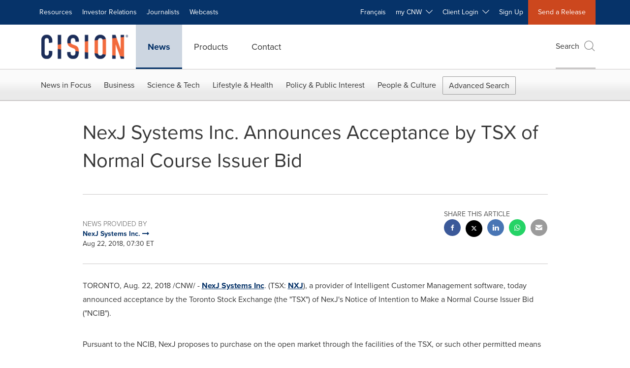

--- FILE ---
content_type: application/x-javascript
request_url: https://assets.adobedtm.com/launch-EN5a9546be82474822b2c7515efd01750c.min.js
body_size: 60136
content:
// For license information, see `https://assets.adobedtm.com/launch-EN5a9546be82474822b2c7515efd01750c.js`.
window._satellite=window._satellite||{},window._satellite.container={buildInfo:{minified:!0,buildDate:"2026-01-23T05:19:21Z",turbineBuildDate:"2024-08-22T17:32:44Z",turbineVersion:"28.0.0"},environment:{id:"EN5a9546be82474822b2c7515efd01750c",stage:"production"},dataElements:{"URL - utm_medium":{modulePath:"core/src/lib/dataElements/queryStringParameter.js",settings:{name:"utm_medium",caseInsensitive:!0}},DataGuard_Analytics:{modulePath:"core/src/lib/dataElements/customCode.js",settings:{source:function(){return window.cookieChimpConsentString&&window.cookieChimpConsentString.includes("analytics")}}},"404 URL":{defaultValue:"",modulePath:"core/src/lib/dataElements/customCode.js",settings:{source:function(){var e;return"404"==document.title&&(e=document.URL),e}}},channel:{defaultValue:"",modulePath:"core/src/lib/dataElements/customCode.js",settings:{source:function(){return null!=$("#isErrorPage").val()&&""!=$("#isErrorPage").val()&&null!=$("#isErrorPage").val()?"CNW Other":document.location.pathname.indexOf("/request-a-demo")>-1&&window.location.search.indexOf("aliId")>-1?"CNW | Request a demo":$("#channel").val()}}},pageName:{defaultValue:"",storageDuration:"pageview",modulePath:"core/src/lib/dataElements/customCode.js",settings:{source:function(){var e;return null!=$("#isErrorPage").val()&&""!=$("#isErrorPage").val()&&null!=$("#isErrorPage").val()?e="404-Not Found":null!=$("#isNewsDetails").val()&&""!=$("#isNewsDetails").val()&&null!=$("#isNewsDetails").val()?(isNewsDetail=$("#isNewsDetails").val(),isNewsDetail&&(e=null==$("#pageName").val()||null==$("#pageName").val()||""==$("#pageName").val()?"News Releases_"+$(document).attr("title"):$("#pageName").val())):e=document.location.pathname.indexOf("/contact-us")>-1&&window.location.search.indexOf("aliId")>-1?"CNW | contact us | English | Thank you page":document.location.pathname.indexOf("/request-a-demo")>-1&&window.location.search.indexOf("aliId")>-1?"CNW | Request a demo | English | Thank you page":$("#pageName").val(),e}}},"URL - site_refer":{modulePath:"core/src/lib/dataElements/queryStringParameter.js",settings:{name:"site_refer",caseInsensitive:!0}},linkName_topNav:{defaultValue:"",modulePath:"core/src/lib/dataElements/customCode.js",settings:{source:function(){return $(".nav-junior a").click((function(){$(this).text()})),linkName="Menu_"+linkName,linkName}}},"Sub Section":{defaultValue:"",storageDuration:"pageview",modulePath:"core/src/lib/dataElements/customCode.js",settings:{source:function(){return null!=$("#isErrorPage").val()&&""!=$("#isErrorPage").val()&&null!=$("#isErrorPage").val()?"404":document.location.pathname.indexOf("/request-a-demo")>-1&&window.location.search.indexOf("aliId")>-1?"CNW_Request a demo":$("#prop6").val()}}},"URL - gclid":{modulePath:"core/src/lib/dataElements/queryStringParameter.js",settings:{name:"gclid",caseInsensitive:!0}},dateTimeET:{defaultValue:"",modulePath:"core/src/lib/dataElements/customCode.js",settings:{source:function(){var e=(new Date).toLocaleString("en-US",{timeZone:"America/New_York"}),t=e=new Date(e);return t.getFullYear()+"-"+("0"+(t.getMonth()+1)).slice(-2)+"-"+("0"+t.getDate()).slice(-2)+" "+("0"+t.getHours()).slice(-2)+":"+("0"+t.getMinutes()).slice(-2)+":"+("0"+t.getSeconds()).slice(-2)}}},"404 referrer":{defaultValue:"",modulePath:"core/src/lib/dataElements/customCode.js",settings:{source:function(){var e;return"404"==document.title&&(e=document.referrer),e}}},newsReleaseLanguage:{defaultValue:"EN",modulePath:"core/src/lib/dataElements/domAttribute.js",settings:{elementProperty:"value",elementSelector:"#prop9"}},URL:{defaultValue:"",modulePath:"core/src/lib/dataElements/customCode.js",settings:{source:function(){var e;return"404"!=document.title&&(e=document.URL),e}}},"URL - utm_term":{modulePath:"core/src/lib/dataElements/queryStringParameter.js",settings:{name:"utm_term",caseInsensitive:!0}},hostname:{defaultValue:"",modulePath:"core/src/lib/dataElements/pageInfo.js",settings:{attribute:"hostname"}},DataGuard_Marketing:{modulePath:"core/src/lib/dataElements/customCode.js",settings:{source:function(){return window.cookieChimpConsentString&&window.cookieChimpConsentString.includes("marketing")}}},referrer:{defaultValue:"",modulePath:"core/src/lib/dataElements/pageInfo.js",settings:{attribute:"referrer"}},"URL - utm_campaign":{modulePath:"core/src/lib/dataElements/queryStringParameter.js",settings:{name:"utm_campaign",caseInsensitive:!0}},"URL - utm_content":{modulePath:"core/src/lib/dataElements/queryStringParameter.js",settings:{name:"utm_content",caseInsensitive:!0}},clickText:{defaultValue:"",modulePath:"core/src/lib/dataElements/customCode.js",settings:{source:function(){return $("a").click((function(){$(this).text()})),linkname}}},ASearch_KeywordsAny:{defaultValue:"",modulePath:"core/src/lib/dataElements/customCode.js",settings:{source:function(){}}},"URL - utm_source":{modulePath:"core/src/lib/dataElements/queryStringParameter.js",settings:{name:"utm_source",caseInsensitive:!0}}},extensions:{core:{displayName:"Core",hostedLibFilesBaseUrl:"https://assets.adobedtm.com/extensions/EP1fdd2a6ec2ae468fb1d2cac08df65f83/",modules:{"core/src/lib/dataElements/queryStringParameter.js":{name:"query-string-parameter",displayName:"Query String Parameter",script:function(e,t,n){"use strict";var r=n("@adobe/reactor-window"),a=n("@adobe/reactor-query-string");e.exports=function(e){var t=a.parse(r.location.search);if(!e.caseInsensitive)return t[e.name];for(var n=e.name.toLowerCase(),i=Object.keys(t),o=0;o<i.length;o++){var s=i[o];if(s.toLowerCase()===n)return t[s]}}}},"core/src/lib/dataElements/customCode.js":{name:"custom-code",displayName:"Custom Code",script:function(e){"use strict";e.exports=function(e,t){return e.source(t)}}},"core/src/lib/dataElements/domAttribute.js":{name:"dom-attribute",displayName:"DOM Attribute",script:function(e){"use strict";e.exports=function(e){var t=document.querySelector(e.elementSelector);if(t){var n=e.elementProperty;return"text"===n?t.innerText||t.textContent:n in t?t[n]:t.getAttribute?t.getAttribute(n):void 0}}}},"core/src/lib/dataElements/pageInfo.js":{name:"page-info",displayName:"Page Info",script:function(e,t,n){"use strict";var r=n("@adobe/reactor-document");e.exports=function(e){switch(e.attribute){case"url":return r.location.href;case"hostname":return r.location.hostname;case"pathname":return r.location.pathname;case"protocol":return r.location.protocol;case"referrer":return r.referrer;case"title":return r.title}}}},"core/src/lib/conditions/maxFrequency.js":{name:"max-frequency",displayName:"Max Frequency",script:function(e,t,n){"use strict";var r=n("../helpers/visitorTracking"),a=n("../helpers/getNamespacedStorage")("localStorage","maxFrequency"),i={second:1e3,minute:6e4,hour:36e5,day:864e5,week:6048e5,month:26784e5};e.exports=function(e,t){var n=t.$rule.id+"."+e.unit;switch(e.unit){case"pageView":var o=r.getLifetimePageViewCount();if(o-Number(a.getItem(n)||0)>=e.count)return a.setItem(n,o),!0;break;case"session":var s=r.getSessionCount();if(s-Number(a.getItem(n)||0)>=e.count)return a.setItem(n,s),!0;break;case"visitor":if(!a.getItem(n))return a.setItem(n,"true"),!0;break;case"second":case"minute":case"hour":case"day":case"week":case"month":var c=(new Date).getTime();if(Number(a.getItem(n)||0)<=c-e.count*i[e.unit])return a.setItem(n,c),!0}return!1}}},"core/src/lib/events/customEvent.js":{name:"custom-event",displayName:"Custom Event",script:function(e,t,n){"use strict";var r=n("./helpers/createBubbly")(),a=[];e.exports=function(e,t){var n=e.type;-1===a.indexOf(n)&&(a.push(n),window.addEventListener(n,r.evaluateEvent,!0)),r.addListener(e,(function(e){e.nativeEvent.type===n&&(e.detail=e.nativeEvent.detail,t(e))}))}}},"core/src/lib/conditions/valueComparison.js":{name:"value-comparison",displayName:"Value Comparison",script:function(e,t,n){"use strict";var r=n("../helpers/stringAndNumberUtils").isString,a=n("../helpers/stringAndNumberUtils").isNumber,i=n("../helpers/stringAndNumberUtils").castToStringIfNumber,o=n("../helpers/stringAndNumberUtils").castToNumberIfString,s=function(e,t){return t&&r(e)?e.toLowerCase():e},c=function(e){return function(t,n,a){return t=i(t),n=i(n),r(t)&&r(n)&&e(t,n,a)}},l=function(e){return function(t,n){return t=o(t),n=o(n),a(t)&&a(n)&&e(t,n)}},u=function(e){return function(t,n,r){return e(s(t,r),s(n,r))}},d={equals:u((function(e,t){return e==t})),doesNotEqual:function(){return!d.equals.apply(null,arguments)},contains:c(u((function(e,t){return-1!==e.indexOf(t)}))),doesNotContain:function(){return!d.contains.apply(null,arguments)},startsWith:c(u((function(e,t){return 0===e.indexOf(t)}))),doesNotStartWith:function(){return!d.startsWith.apply(null,arguments)},endsWith:c(u((function(e,t){return e.substring(e.length-t.length,e.length)===t}))),doesNotEndWith:function(){return!d.endsWith.apply(null,arguments)},matchesRegex:c((function(e,t,n){return new RegExp(t,n?"i":"").test(e)})),doesNotMatchRegex:function(){return!d.matchesRegex.apply(null,arguments)},lessThan:l((function(e,t){return e<t})),lessThanOrEqual:l((function(e,t){return e<=t})),greaterThan:l((function(e,t){return e>t})),greaterThanOrEqual:l((function(e,t){return e>=t})),isTrue:function(e){return!0===e},isTruthy:function(e){return Boolean(e)},isFalse:function(e){return!1===e},isFalsy:function(e){return!e}};e.exports=function(e){return d[e.comparison.operator](e.leftOperand,e.rightOperand,Boolean(e.comparison.caseInsensitive))}}},"core/src/lib/actions/customCode.js":{name:"custom-code",displayName:"Custom Code",script:function(e,t,n,r){"use strict";var a,i,o,s,c=n("@adobe/reactor-document"),l=n("@adobe/reactor-promise"),u=n("./helpers/decorateCode"),d=n("./helpers/loadCodeSequentially"),p=n("../../../node_modules/postscribe/dist/postscribe"),m=n("./helpers/unescapeHtmlCode"),f=n("../helpers/findPageScript").getTurbine,g=(i=function(e){p(c.body,e,{beforeWriteToken:function(e){var t=e.tagName&&e.tagName.toLowerCase();return a&&"script"===t&&(e.attrs.nonce=a),"script"!==t&&"style"!==t||(Object.keys(e.attrs||{}).forEach((function(t){e.attrs[t]=m(e.attrs[t])})),e.src&&(e.src=m(e.src))),e},error:function(e){r.logger.error(e.msg)}})},o=[],s=function(){if(c.body)for(;o.length;)i(o.shift());else setTimeout(s,20)},function(e){o.push(e),s()}),h=function(){if(c.currentScript)return c.currentScript.async;var e=f();return!e||e.async}();e.exports=function(e,t){var n;a=r.getExtensionSettings().cspNonce;var i={settings:e,event:t},o=i.settings.source;if(o)return i.settings.isExternal?d(o).then((function(e){return e?(n=u(i,e),g(n.code),n.promise):l.resolve()})):(n=u(i,o),h||"loading"!==c.readyState?g(n.code):c.write&&!1===r.propertySettings.ruleComponentSequencingEnabled?c.write(n.code):g(n.code),n.promise)}}},"core/src/lib/events/pageBottom.js":{name:"page-bottom",displayName:"Page Bottom",script:function(e,t,n){"use strict";var r=n("./helpers/pageLifecycleEvents");e.exports=function(e,t){r.registerPageBottomTrigger(t)}}},"core/src/lib/events/windowLoaded.js":{name:"window-loaded",displayName:"Window Loaded",script:function(e,t,n){"use strict";var r=n("./helpers/pageLifecycleEvents");e.exports=function(e,t){r.registerWindowLoadedTrigger(t)}}},"core/src/lib/conditions/path.js":{name:"path",displayName:"Path Without Query String",script:function(e,t,n){"use strict";var r=n("@adobe/reactor-document"),a=n("../helpers/textMatch");e.exports=function(e){var t=r.location.pathname;return e.paths.some((function(e){var n=e.valueIsRegex?new RegExp(e.value,"i"):e.value;return a(t,n)}))}}},"core/src/lib/events/click.js":{name:"click",displayName:"Click",script:function(e,t,n){"use strict";var r=n("@adobe/reactor-window"),a=n("./helpers/createBubbly")(),i=new(n("./helpers/weakMap")),o=2,s=n("../helpers/stringAndNumberUtils").castToNumberIfString,c=function(e){if(!e.ctrlKey&&!e.metaKey&&e.button!==o)for(var t=e.target;t;){var n=t.tagName;if(n&&"a"===n.toLowerCase()){var a=t.getAttribute("href"),i=t.getAttribute("target");return a&&(!i||"_self"===i||"_top"===i&&r.top===r||i===r.name)?t:void 0}t=t.parentNode}};document.addEventListener("click",a.evaluateEvent,!0),e.exports=function(e,t){a.addListener(e,(function(n){var a=n.nativeEvent;if(!a.s_fe){var o=s(e.anchorDelay);if(o&&!i.has(a)){var l=c(a);l&&(a.preventDefault(),setTimeout((function(){r.location=l.href}),o)),i.set(a,!0)}t(n)}}))},e.exports.__reset=a.__reset}},"core/src/lib/conditions/pathAndQuerystring.js":{name:"path-and-querystring",displayName:"Path And Query String",script:function(e,t,n){"use strict";var r=n("@adobe/reactor-document"),a=n("../helpers/textMatch");e.exports=function(e){var t=r.location.pathname+r.location.search;return e.paths.some((function(e){var n=e.valueIsRegex?new RegExp(e.value,"i"):e.value;return a(t,n)}))}}},"core/src/lib/events/domReady.js":{name:"dom-ready",displayName:"DOM Ready",script:function(e,t,n){"use strict";var r=n("./helpers/pageLifecycleEvents");e.exports=function(e,t){r.registerDomReadyTrigger(t)}}},"core/src/lib/events/submit.js":{name:"submit",displayName:"Submit",script:function(e,t,n){"use strict";var r=n("./helpers/createBubbly")();document.addEventListener("submit",r.evaluateEvent,!0),e.exports=function(e,t){r.addListener(e,t)}}},"core/src/lib/events/libraryLoaded.js":{name:"library-loaded",displayName:"Library Loaded (Page Top)",script:function(e,t,n){"use strict";var r=n("./helpers/pageLifecycleEvents");e.exports=function(e,t){r.registerLibraryLoadedTrigger(t)}}},"core/src/lib/conditions/customCode.js":{name:"custom-code",displayName:"Custom Code",script:function(e){"use strict";e.exports=function(e,t){return e.source.call(t.element,t,t.target)}}},"core/src/lib/helpers/visitorTracking.js":{script:function(e,t,n){"use strict";var r,a=n("@adobe/reactor-document"),i=n("@adobe/reactor-window"),o=n("./getNamespacedStorage"),s="visitorTracking",c=o("localStorage",s),l=o("sessionStorage",s),u=function(){var e=l.getItem("landingPage");return e||(l.setItem("landingPage",i.location.href),l.setItem("landingTime",(new Date).getTime())),!e},d=function(){return l.getItem("landingPage")},p=function(){return Number(l.getItem("landingTime"))},m=function(){return Number(c.getItem("sessionCount"))},f=function(){return Number(c.getItem("pagesViewed"))},g=function(){var e=(new Date).getTime();return Math.floor((e-p())/1e3/60)},h=function(){return l.getItem("trafficSource")},b=function(){return Number(l.getItem("pagesViewed"))},v=function(){return 1===m()},y=function(e){e&&c.setItem("sessionCount",m()+1)},k=function(){l.setItem("pagesViewed",b()+1)},_=function(){c.setItem("pagesViewed",f()+1)},C=function(){l.getItem("trafficSource")||l.setItem("trafficSource",a.referrer)};r=u(),y(r),_(),k(),C(),e.exports={getLandingPage:d,getLandingTime:p,getMinutesOnSite:g,getSessionCount:m,getLifetimePageViewCount:f,getSessionPageViewCount:b,getTrafficSource:h,getIsNewVisitor:v}}},"core/src/lib/helpers/getNamespacedStorage.js":{script:function(e,t,n,r){"use strict";var a=n("@adobe/reactor-window"),i="com.adobe.reactor.core";e.exports=function(e,t){var n='"'+e+'" is not available on the window object.',o=i+"."+t;return{getItem:function(t){try{return a[e].getItem(o+"."+t)}catch(e){return r.logger.warn(n),null}},setItem:function(t,i){try{return a[e].setItem(o+"."+t,i),!0}catch(e){return r.logger.warn(n),!1}}}}}},"core/src/lib/events/helpers/createBubbly.js":{script:function(e,t,n){"use strict";var r=n("./weakMap"),a=n("./matchesProperties"),i=n("./matchesSelector");e.exports=function(){var e=[],t=new r,n={addListener:function(t,n){e.push({settings:t,callback:n})},evaluateEvent:function(n,r){if(e.length&&!t.has(n)){for(var o=n.target,s=!1;o;){for(var c=!1,l=!1,u=0;u<e.length;u++){var d=e[u],p=d.settings.elementSelector,m=d.settings.elementProperties;if((!1!==d.settings.bubbleFireIfChildFired||!s)&&(o===n.target||!1!==d.settings.bubbleFireIfParent)&&(o===n.target||p||m&&Object.keys(m).length)&&(!p||i(o,p))&&(!m||a(o,m))){var f={};r?Object.keys(n).forEach((function(e){f[e]=n[e]})):f.nativeEvent=n,f.element=o,f.target=n.target,!1!==d.callback(f)&&(l=!0,d.settings.bubbleStop&&(c=!0))}}if(c)break;l&&(s=!0),o=o.parentNode}t.set(n,!0)}},__reset:function(){e=[]}};return n}}},"core/src/lib/events/helpers/weakMap.js":{script:function(e,t,n){"use strict";var r=n("@adobe/reactor-window").WeakMap;if(void 0===r){var a=Object.defineProperty,i=Date.now()%1e9;(r=function(){this.name="__st"+(1e9*Math.random()>>>0)+i+++"__"}).prototype={set:function(e,t){var n=e[this.name];return n&&n[0]===e?n[1]=t:a(e,this.name,{value:[e,t],writable:!0}),this},get:function(e){var t;return(t=e[this.name])&&t[0]===e?t[1]:void 0},delete:function(e){var t=e[this.name];return!(!t||t[0]!==e||(t[0]=t[1]=void 0,0))},has:function(e){var t=e[this.name];return!!t&&t[0]===e}}}e.exports=r}},"core/src/lib/events/helpers/matchesProperties.js":{script:function(e,t,n){"use strict";var r=n("./../../helpers/textMatch"),a=function(e,t){return"@text"===t||"innerText"===t?e.textContent||e.innerText:t in e?e[t]:e.getAttribute?e.getAttribute(t):void 0};e.exports=function(e,t){return!t||t.every((function(t){var n=a(e,t.name),i=t.valueIsRegex?new RegExp(t.value,"i"):t.value;return r(n,i)}))}}},"core/src/lib/events/helpers/matchesSelector.js":{script:function(e,t,n,r){"use strict";e.exports=function(e,t){var n=e.matches||e.msMatchesSelector;if(n)try{return n.call(e,t)}catch(e){return r.logger.warn("Matching element failed. "+t+" is not a valid selector."),!1}return!1}}},"core/src/lib/helpers/textMatch.js":{script:function(e){"use strict";e.exports=function(e,t){if(null==t)throw new Error("Illegal Argument: Pattern is not present");return null!=e&&("string"==typeof t?e===t:t instanceof RegExp&&t.test(e))}}},"core/src/lib/helpers/stringAndNumberUtils.js":{script:function(e){"use strict";var t=function(e){return"number"==typeof e&&isFinite(e)},n=function(e){return"string"==typeof e||e instanceof String},r=function(e){return t(e)?String(e):e},a=function(e){return n(e)?Number(e):e};e.exports={isNumber:t,isString:n,castToStringIfNumber:r,castToNumberIfString:a}}},"core/src/lib/actions/helpers/decorateCode.js":{script:function(e,t,n){"use strict";var r=n("./decorators/decorateGlobalJavaScriptCode"),a=n("./decorators/decorateNonGlobalJavaScriptCode"),i={javascript:function(e,t){return e.settings.global?r(e,t):a(e,t)},html:n("./decorators/decorateHtmlCode")};e.exports=function(e,t){return i[e.settings.language](e,t)}}},"core/src/lib/actions/helpers/loadCodeSequentially.js":{script:function(e,t,n){"use strict";var r=n("@adobe/reactor-promise"),a=n("./getSourceByUrl"),i=r.resolve();e.exports=function(e){var t=new r((function(t){var n=a(e);r.all([n,i]).then((function(e){var n=e[0];t(n)}))}));return i=t,t}}},"core/node_modules/postscribe/dist/postscribe.js":{script:function(e,t){var n,r;n=this,r=function(){return function(e){function t(r){if(n[r])return n[r].exports;var a=n[r]={exports:{},id:r,loaded:!1};return e[r].call(a.exports,a,a.exports,t),a.loaded=!0,a.exports}var n={};return t.m=e,t.c=n,t.p="",t(0)}([function(e,t,n){"use strict";function r(e){return e&&e.__esModule?e:{default:e}}var a=r(n(1));e.exports=a.default},function(e,t,n){"use strict";function r(e){if(e&&e.__esModule)return e;var t={};if(null!=e)for(var n in e)Object.prototype.hasOwnProperty.call(e,n)&&(t[n]=e[n]);return t.default=e,t}function a(e){return e&&e.__esModule?e:{default:e}}function i(){}function o(){var e=f.shift();if(e){var t=d.last(e);t.afterDequeue(),e.stream=s.apply(void 0,e),t.afterStreamStart()}}function s(e,t,n){function r(e){e=n.beforeWrite(e),g.write(e),n.afterWrite(e)}(g=new u.default(e,n)).id=m++,g.name=n.name||g.id,c.streams[g.name]=g;var a=e.ownerDocument,s={close:a.close,open:a.open,write:a.write,writeln:a.writeln};l(a,{close:i,open:i,write:function(){for(var e=arguments.length,t=Array(e),n=0;n<e;n++)t[n]=arguments[n];return r(t.join(""))},writeln:function(){for(var e=arguments.length,t=Array(e),n=0;n<e;n++)t[n]=arguments[n];return r(t.join("")+"\n")}});var d=g.win.onerror||i;return g.win.onerror=function(e,t,r){n.error({msg:e+" - "+t+": "+r}),d.apply(g.win,[e,t,r])},g.write(t,(function(){l(a,s),g.win.onerror=d,n.done(),g=null,o()})),g}function c(e,t,n){if(d.isFunction(n))n={done:n};else if("clear"===n)return f=[],g=null,void(m=0);n=d.defaults(n,p);var r=[e=/^#/.test(e)?window.document.getElementById(e.substr(1)):e.jquery?e[0]:e,t,n];return e.postscribe={cancel:function(){r.stream?r.stream.abort():r[1]=i}},n.beforeEnqueue(r),f.push(r),g||o(),e.postscribe}t.__esModule=!0;var l=Object.assign||function(e){for(var t=1;t<arguments.length;t++){var n=arguments[t];for(var r in n)Object.prototype.hasOwnProperty.call(n,r)&&(e[r]=n[r])}return e};t.default=c;var u=a(n(2)),d=r(n(4)),p={afterAsync:i,afterDequeue:i,afterStreamStart:i,afterWrite:i,autoFix:!0,beforeEnqueue:i,beforeWriteToken:function(e){return e},beforeWrite:function(e){return e},done:i,error:function(e){throw new Error(e.msg)},releaseAsync:!1},m=0,f=[],g=null;l(c,{streams:{},queue:f,WriteStream:u.default})},function(e,t,n){"use strict";function r(e){if(e&&e.__esModule)return e;var t={};if(null!=e)for(var n in e)Object.prototype.hasOwnProperty.call(e,n)&&(t[n]=e[n]);return t.default=e,t}function a(e){return e&&e.__esModule?e:{default:e}}function i(e,t){if(!(e instanceof t))throw new TypeError("Cannot call a class as a function")}function o(e,t){var n=p+t,r=e.getAttribute(n);return u.existy(r)?String(r):r}function s(e,t){var n=arguments.length>2&&void 0!==arguments[2]?arguments[2]:null,r=p+t;u.existy(n)&&""!==n?e.setAttribute(r,n):e.removeAttribute(r)}t.__esModule=!0;var c=Object.assign||function(e){for(var t=1;t<arguments.length;t++){var n=arguments[t];for(var r in n)Object.prototype.hasOwnProperty.call(n,r)&&(e[r]=n[r])}return e},l=a(n(3)),u=r(n(4)),d=!1,p="data-ps-",m="ps-style",f="ps-script",g=function(){function e(t){var n=arguments.length>1&&void 0!==arguments[1]?arguments[1]:{};i(this,e),this.root=t,this.options=n,this.doc=t.ownerDocument,this.win=this.doc.defaultView||this.doc.parentWindow,this.parser=new l.default("",{autoFix:n.autoFix}),this.actuals=[t],this.proxyHistory="",this.proxyRoot=this.doc.createElement(t.nodeName),this.scriptStack=[],this.writeQueue=[],s(this.proxyRoot,"proxyof",0)}return e.prototype.write=function(){var e;for((e=this.writeQueue).push.apply(e,arguments);!this.deferredRemote&&this.writeQueue.length;){var t=this.writeQueue.shift();u.isFunction(t)?this._callFunction(t):this._writeImpl(t)}},e.prototype._callFunction=function(e){var t={type:"function",value:e.name||e.toString()};this._onScriptStart(t),e.call(this.win,this.doc),this._onScriptDone(t)},e.prototype._writeImpl=function(e){this.parser.append(e);for(var t=void 0,n=void 0,r=void 0,a=[];(t=this.parser.readToken())&&!(n=u.isScript(t))&&!(r=u.isStyle(t));)(t=this.options.beforeWriteToken(t))&&a.push(t);a.length>0&&this._writeStaticTokens(a),n&&this._handleScriptToken(t),r&&this._handleStyleToken(t)},e.prototype._writeStaticTokens=function(e){var t=this._buildChunk(e);return t.actual?(t.html=this.proxyHistory+t.actual,this.proxyHistory+=t.proxy,this.proxyRoot.innerHTML=t.html,d&&(t.proxyInnerHTML=this.proxyRoot.innerHTML),this._walkChunk(),d&&(t.actualInnerHTML=this.root.innerHTML),t):null},e.prototype._buildChunk=function(e){for(var t=this.actuals.length,n=[],r=[],a=[],i=e.length,o=0;o<i;o++){var s=e[o],c=s.toString();if(n.push(c),s.attrs){if(!/^noscript$/i.test(s.tagName)){var l=t++;r.push(c.replace(/(\/?>)/," "+p+"id="+l+" $1")),s.attrs.id!==f&&s.attrs.id!==m&&a.push("atomicTag"===s.type?"":"<"+s.tagName+" "+p+"proxyof="+l+(s.unary?" />":">"))}}else r.push(c),a.push("endTag"===s.type?c:"")}return{tokens:e,raw:n.join(""),actual:r.join(""),proxy:a.join("")}},e.prototype._walkChunk=function(){for(var e=void 0,t=[this.proxyRoot];u.existy(e=t.shift());){var n=1===e.nodeType;if(!n||!o(e,"proxyof")){n&&(this.actuals[o(e,"id")]=e,s(e,"id"));var r=e.parentNode&&o(e.parentNode,"proxyof");r&&this.actuals[r].appendChild(e)}t.unshift.apply(t,u.toArray(e.childNodes))}},e.prototype._handleScriptToken=function(e){var t=this,n=this.parser.clear();n&&this.writeQueue.unshift(n),e.src=e.attrs.src||e.attrs.SRC,(e=this.options.beforeWriteToken(e))&&(e.src&&this.scriptStack.length?this.deferredRemote=e:this._onScriptStart(e),this._writeScriptToken(e,(function(){t._onScriptDone(e)})))},e.prototype._handleStyleToken=function(e){var t=this.parser.clear();t&&this.writeQueue.unshift(t),e.type=e.attrs.type||e.attrs.TYPE||"text/css",(e=this.options.beforeWriteToken(e))&&this._writeStyleToken(e),t&&this.write()},e.prototype._writeStyleToken=function(e){var t=this._buildStyle(e);this._insertCursor(t,m),e.content&&(t.styleSheet&&!t.sheet?t.styleSheet.cssText=e.content:t.appendChild(this.doc.createTextNode(e.content)))},e.prototype._buildStyle=function(e){var t=this.doc.createElement(e.tagName);return t.setAttribute("type",e.type),u.eachKey(e.attrs,(function(e,n){t.setAttribute(e,n)})),t},e.prototype._insertCursor=function(e,t){this._writeImpl('<span id="'+t+'"/>');var n=this.doc.getElementById(t);n&&n.parentNode.replaceChild(e,n)},e.prototype._onScriptStart=function(e){e.outerWrites=this.writeQueue,this.writeQueue=[],this.scriptStack.unshift(e)},e.prototype._onScriptDone=function(e){e===this.scriptStack[0]?(this.scriptStack.shift(),this.write.apply(this,e.outerWrites),!this.scriptStack.length&&this.deferredRemote&&(this._onScriptStart(this.deferredRemote),this.deferredRemote=null)):this.options.error({msg:"Bad script nesting or script finished twice"})},e.prototype._writeScriptToken=function(e,t){var n=this._buildScript(e),r=this._shouldRelease(n),a=this.options.afterAsync;e.src&&(n.src=e.src,this._scriptLoadHandler(n,r?a:function(){t(),a()}));try{this._insertCursor(n,f),n.src&&!r||t()}catch(e){this.options.error(e),t()}},e.prototype._buildScript=function(e){var t=this.doc.createElement(e.tagName);return u.eachKey(e.attrs,(function(e,n){t.setAttribute(e,n)})),e.content&&(t.text=e.content),t},e.prototype._scriptLoadHandler=function(e,t){function n(){e=e.onload=e.onreadystatechange=e.onerror=null}function r(){n(),null!=t&&t(),t=null}function a(e){n(),o(e),null!=t&&t(),t=null}function i(e,t){var n=e["on"+t];null!=n&&(e["_on"+t]=n)}var o=this.options.error;i(e,"load"),i(e,"error"),c(e,{onload:function(){if(e._onload)try{e._onload.apply(this,Array.prototype.slice.call(arguments,0))}catch(t){a({msg:"onload handler failed "+t+" @ "+e.src})}r()},onerror:function(){if(e._onerror)try{e._onerror.apply(this,Array.prototype.slice.call(arguments,0))}catch(t){return void a({msg:"onerror handler failed "+t+" @ "+e.src})}a({msg:"remote script failed "+e.src})},onreadystatechange:function(){/^(loaded|complete)$/.test(e.readyState)&&r()}})},e.prototype._shouldRelease=function(e){return!/^script$/i.test(e.nodeName)||!!(this.options.releaseAsync&&e.src&&e.hasAttribute("async"))},e}();t.default=g},function(e){var t;t=function(){return function(e){function t(r){if(n[r])return n[r].exports;var a=n[r]={exports:{},id:r,loaded:!1};return e[r].call(a.exports,a,a.exports,t),a.loaded=!0,a.exports}var n={};return t.m=e,t.c=n,t.p="",t(0)}([function(e,t,n){"use strict";function r(e){return e&&e.__esModule?e:{default:e}}var a=r(n(1));e.exports=a.default},function(e,t,n){"use strict";function r(e){return e&&e.__esModule?e:{default:e}}function a(e){if(e&&e.__esModule)return e;var t={};if(null!=e)for(var n in e)Object.prototype.hasOwnProperty.call(e,n)&&(t[n]=e[n]);return t.default=e,t}function i(e,t){if(!(e instanceof t))throw new TypeError("Cannot call a class as a function")}t.__esModule=!0;var o=a(n(2)),s=a(n(3)),c=r(n(6)),l=n(5),u={comment:/^<!--/,endTag:/^<\//,atomicTag:/^<\s*(script|style|noscript|iframe|textarea)[\s\/>]/i,startTag:/^</,chars:/^[^<]/},d=function(){function e(){var t=this,n=arguments.length>0&&void 0!==arguments[0]?arguments[0]:"",r=arguments.length>1&&void 0!==arguments[1]?arguments[1]:{};i(this,e),this.stream=n;var a=!1,s={};for(var l in o)o.hasOwnProperty(l)&&(r.autoFix&&(s[l+"Fix"]=!0),a=a||s[l+"Fix"]);a?(this._readToken=(0,c.default)(this,s,(function(){return t._readTokenImpl()})),this._peekToken=(0,c.default)(this,s,(function(){return t._peekTokenImpl()}))):(this._readToken=this._readTokenImpl,this._peekToken=this._peekTokenImpl)}return e.prototype.append=function(e){this.stream+=e},e.prototype.prepend=function(e){this.stream=e+this.stream},e.prototype._readTokenImpl=function(){var e=this._peekTokenImpl();if(e)return this.stream=this.stream.slice(e.length),e},e.prototype._peekTokenImpl=function(){for(var e in u)if(u.hasOwnProperty(e)&&u[e].test(this.stream)){var t=s[e](this.stream);if(t)return"startTag"===t.type&&/script|style/i.test(t.tagName)?null:(t.text=this.stream.substr(0,t.length),t)}},e.prototype.peekToken=function(){return this._peekToken()},e.prototype.readToken=function(){return this._readToken()},e.prototype.readTokens=function(e){for(var t=void 0;t=this.readToken();)if(e[t.type]&&!1===e[t.type](t))return},e.prototype.clear=function(){var e=this.stream;return this.stream="",e},e.prototype.rest=function(){return this.stream},e}();for(var p in t.default=d,d.tokenToString=function(e){return e.toString()},d.escapeAttributes=function(e){var t={};for(var n in e)e.hasOwnProperty(n)&&(t[n]=(0,l.escapeQuotes)(e[n],null));return t},d.supports=o,o)o.hasOwnProperty(p)&&(d.browserHasFlaw=d.browserHasFlaw||!o[p]&&p)},function(e,t){"use strict";t.__esModule=!0;var n=!1,r=!1,a=window.document.createElement("div");try{var i="<P><I></P></I>";a.innerHTML=i,t.tagSoup=n=a.innerHTML!==i}catch(e){t.tagSoup=n=!1}try{a.innerHTML="<P><i><P></P></i></P>",t.selfClose=r=2===a.childNodes.length}catch(e){t.selfClose=r=!1}a=null,t.tagSoup=n,t.selfClose=r},function(e,t,n){"use strict";function r(e){var t=e.indexOf("-->");if(t>=0)return new l.CommentToken(e.substr(4,t-1),t+3)}function a(e){var t=e.indexOf("<");return new l.CharsToken(t>=0?t:e.length)}function i(e){var t,n,r;if(-1!==e.indexOf(">")){var a=e.match(u.startTag);if(a){var i=(t={},n={},r=a[2],a[2].replace(u.attr,(function(e,a){arguments[2]||arguments[3]||arguments[4]||arguments[5]?arguments[5]?(t[arguments[5]]="",n[arguments[5]]=!0):t[a]=arguments[2]||arguments[3]||arguments[4]||u.fillAttr.test(a)&&a||"":t[a]="",r=r.replace(e,"")})),{v:new l.StartTagToken(a[1],a[0].length,t,n,!!a[3],r.replace(/^[\s\uFEFF\xA0]+|[\s\uFEFF\xA0]+$/g,""))});if("object"===(void 0===i?"undefined":c(i)))return i.v}}}function o(e){var t=i(e);if(t){var n=e.slice(t.length);if(n.match(new RegExp("</\\s*"+t.tagName+"\\s*>","i"))){var r=n.match(new RegExp("([\\s\\S]*?)</\\s*"+t.tagName+"\\s*>","i"));if(r)return new l.AtomicTagToken(t.tagName,r[0].length+t.length,t.attrs,t.booleanAttrs,r[1])}}}function s(e){var t=e.match(u.endTag);if(t)return new l.EndTagToken(t[1],t[0].length)}t.__esModule=!0;var c="function"==typeof Symbol&&"symbol"==typeof Symbol.iterator?function(e){return typeof e}:function(e){return e&&"function"==typeof Symbol&&e.constructor===Symbol&&e!==Symbol.prototype?"symbol":typeof e};t.comment=r,t.chars=a,t.startTag=i,t.atomicTag=o,t.endTag=s;var l=n(4),u={startTag:/^<([\-A-Za-z0-9_]+)((?:\s+[\w\-]+(?:\s*=?\s*(?:(?:"[^"]*")|(?:'[^']*')|[^>\s]+))?)*)\s*(\/?)>/,endTag:/^<\/([\-A-Za-z0-9_]+)[^>]*>/,attr:/(?:([\-A-Za-z0-9_]+)\s*=\s*(?:(?:"((?:\\.|[^"])*)")|(?:'((?:\\.|[^'])*)')|([^>\s]+)))|(?:([\-A-Za-z0-9_]+)(\s|$)+)/g,fillAttr:/^(checked|compact|declare|defer|disabled|ismap|multiple|nohref|noresize|noshade|nowrap|readonly|selected)$/i}},function(e,t,n){"use strict";function r(e,t){if(!(e instanceof t))throw new TypeError("Cannot call a class as a function")}t.__esModule=!0,t.EndTagToken=t.AtomicTagToken=t.StartTagToken=t.TagToken=t.CharsToken=t.CommentToken=t.Token=void 0;var a=n(5),i=(t.Token=function e(t,n){r(this,e),this.type=t,this.length=n,this.text=""},t.CommentToken=function(){function e(t,n){r(this,e),this.type="comment",this.length=n||(t?t.length:0),this.text="",this.content=t}return e.prototype.toString=function(){return"<!--"+this.content},e}(),t.CharsToken=function(){function e(t){r(this,e),this.type="chars",this.length=t,this.text=""}return e.prototype.toString=function(){return this.text},e}(),t.TagToken=function(){function e(t,n,a,i,o){r(this,e),this.type=t,this.length=a,this.text="",this.tagName=n,this.attrs=i,this.booleanAttrs=o,this.unary=!1,this.html5Unary=!1}return e.formatTag=function(e){var t=arguments.length>1&&void 0!==arguments[1]?arguments[1]:null,n="<"+e.tagName;for(var r in e.attrs)if(e.attrs.hasOwnProperty(r)){n+=" "+r;var i=e.attrs[r];void 0!==e.booleanAttrs&&void 0!==e.booleanAttrs[r]||(n+='="'+(0,a.escapeQuotes)(i)+'"')}return e.rest&&(n+=" "+e.rest),e.unary&&!e.html5Unary?n+="/>":n+=">",null!=t&&(n+=t+"</"+e.tagName+">"),n},e}());t.StartTagToken=function(){function e(t,n,a,i,o,s){r(this,e),this.type="startTag",this.length=n,this.text="",this.tagName=t,this.attrs=a,this.booleanAttrs=i,this.html5Unary=!1,
this.unary=o,this.rest=s}return e.prototype.toString=function(){return i.formatTag(this)},e}(),t.AtomicTagToken=function(){function e(t,n,a,i,o){r(this,e),this.type="atomicTag",this.length=n,this.text="",this.tagName=t,this.attrs=a,this.booleanAttrs=i,this.unary=!1,this.html5Unary=!1,this.content=o}return e.prototype.toString=function(){return i.formatTag(this,this.content)},e}(),t.EndTagToken=function(){function e(t,n){r(this,e),this.type="endTag",this.length=n,this.text="",this.tagName=t}return e.prototype.toString=function(){return"</"+this.tagName+">"},e}()},function(e,t){"use strict";function n(e){var t=arguments.length>1&&void 0!==arguments[1]?arguments[1]:"";return e?e.replace(/([^"]*)"/g,(function(e,t){return/\\/.test(t)?t+'"':t+'\\"'})):t}t.__esModule=!0,t.escapeQuotes=n},function(e,t){"use strict";function n(e){return e&&"startTag"===e.type&&(e.unary=s.test(e.tagName)||e.unary,e.html5Unary=!/\/>$/.test(e.text)),e}function r(e,t){var r=e.stream,a=n(t());return e.stream=r,a}function a(e,t){var n=t.pop();e.prepend("</"+n.tagName+">")}function i(){var e=[];return e.last=function(){return this[this.length-1]},e.lastTagNameEq=function(e){var t=this.last();return t&&t.tagName&&t.tagName.toUpperCase()===e.toUpperCase()},e.containsTagName=function(e){for(var t,n=0;t=this[n];n++)if(t.tagName===e)return!0;return!1},e}function o(e,t,o){function s(){var t=r(e,o);t&&u[t.type]&&u[t.type](t)}var l=i(),u={startTag:function(n){var r=n.tagName;"TR"===r.toUpperCase()&&l.lastTagNameEq("TABLE")?(e.prepend("<TBODY>"),s()):t.selfCloseFix&&c.test(r)&&l.containsTagName(r)?l.lastTagNameEq(r)?a(e,l):(e.prepend("</"+n.tagName+">"),s()):n.unary||l.push(n)},endTag:function(n){l.last()?t.tagSoupFix&&!l.lastTagNameEq(n.tagName)?a(e,l):l.pop():t.tagSoupFix&&(o(),s())}};return function(){return s(),n(o())}}t.__esModule=!0,t.default=o;var s=/^(AREA|BASE|BASEFONT|BR|COL|FRAME|HR|IMG|INPUT|ISINDEX|LINK|META|PARAM|EMBED)$/i,c=/^(COLGROUP|DD|DT|LI|OPTIONS|P|TD|TFOOT|TH|THEAD|TR)$/i}])},e.exports=t()},function(e,t){"use strict";function n(e){return null!=e}function r(e){return"function"==typeof e}function a(e,t,n){var r=void 0,a=e&&e.length||0;for(r=0;r<a;r++)t.call(n,e[r],r)}function i(e,t,n){for(var r in e)e.hasOwnProperty(r)&&t.call(n,r,e[r])}function o(e,t){return e=e||{},i(t,(function(t,r){n(e[t])||(e[t]=r)})),e}function s(e){try{return Array.prototype.slice.call(e)}catch(r){var t=(n=[],a(e,(function(e){n.push(e)})),{v:n});if("object"===(void 0===t?"undefined":p(t)))return t.v}var n}function c(e){return e[e.length-1]}function l(e,t){return!(!e||"startTag"!==e.type&&"atomicTag"!==e.type||!("tagName"in e)||!~e.tagName.toLowerCase().indexOf(t))}function u(e){return l(e,"script")}function d(e){return l(e,"style")}t.__esModule=!0;var p="function"==typeof Symbol&&"symbol"==typeof Symbol.iterator?function(e){return typeof e}:function(e){return e&&"function"==typeof Symbol&&e.constructor===Symbol&&e!==Symbol.prototype?"symbol":typeof e};t.existy=n,t.isFunction=r,t.each=a,t.eachKey=i,t.defaults=o,t.toArray=s,t.last=c,t.isTag=l,t.isScript=u,t.isStyle=d}])},"object"==typeof t&&"object"==typeof e?e.exports=r():"function"==typeof define&&define.amd?define([],r):"object"==typeof t?t.postscribe=r():n.postscribe=r()}},"core/src/lib/actions/helpers/unescapeHtmlCode.js":{script:function(e,t,n){"use strict";var r=n("@adobe/reactor-document").createElement("div");e.exports=function(e){return r.innerHTML=e,r.textContent||r.innerText||e}}},"core/src/lib/helpers/findPageScript.js":{script:function(e,t,n){"use strict";var r=n("@adobe/reactor-document"),a=function(e){for(var t=r.querySelectorAll("script"),n=0;n<t.length;n++){var a=t[n];if(e.test(a.src))return a}},i=function(){return a(new RegExp(/(launch|satelliteLib)-[^\/]+.js(\?.*)?$/))};e.exports={getTurbine:i,byRegexPattern:a}}},"core/src/lib/actions/helpers/decorators/decorateGlobalJavaScriptCode.js":{script:function(e,t,n){"use strict";var r=n("@adobe/reactor-promise");e.exports=function(e,t){return{code:"<script>\n"+t+"\n</script>",promise:r.resolve()}}}},"core/src/lib/actions/helpers/decorators/decorateNonGlobalJavaScriptCode.js":{script:function(e,t,n){"use strict";var r=n("@adobe/reactor-promise"),a=0;e.exports=function(e,t){var n="_runScript"+ ++a,i=new r((function(t,a){_satellite[n]=function(i){delete _satellite[n],new r((function(t){t(i.call(e.event.element,e.event,e.event.target,r))})).then(t,a)}}));return{code:'<script>_satellite["'+n+'"](function(event, target, Promise) {\n'+t+"\n});</script>",promise:i}}}},"core/src/lib/actions/helpers/decorators/decorateHtmlCode.js":{script:function(e,t,n,r){"use strict";var a=n("@adobe/reactor-promise"),i=0,o={};window._satellite=window._satellite||{},window._satellite._onCustomCodeSuccess=function(e){var t=o[e];t&&(delete o[e],t.resolve())},window._satellite._onCustomCodeFailure=function(e){var t=o[e];t&&(delete o[e],t.reject())};var s=function(e){return-1!==e.indexOf("${reactorCallbackId}")},c=function(e,t){return e.replace(/\${reactorCallbackId}/g,t)},l=function(e){return e.settings.isExternal};e.exports=function(e,t){var n;return l(e)&&(t=r.replaceTokens(t,e.event)),s(t)?(n=new a((function(e,t){o[String(i)]={resolve:e,reject:t}})),t=c(t,i),i+=1):n=a.resolve(),{code:t,promise:n}}}},"core/src/lib/actions/helpers/getSourceByUrl.js":{script:function(e,t,n){"use strict";var r=n("@adobe/reactor-load-script"),a=n("@adobe/reactor-promise"),i=n("../../helpers/findPageScript").byRegexPattern,o={},s={},c=function(e){return s[e]||(s[e]=r(e)),s[e]};_satellite.__registerScript=function(e,t){var n;if(document.currentScript)n=document.currentScript.getAttribute("src");else{var r=new RegExp(".*"+e+".*");n=i(r).getAttribute("src")}o[n]=t},e.exports=function(e){return o[e]?a.resolve(o[e]):new a((function(t){c(e).then((function(){t(o[e])}),(function(){t()}))}))}}},"core/src/lib/events/helpers/pageLifecycleEvents.js":{script:function(e,t,n){"use strict";var r=n("@adobe/reactor-window"),a=n("@adobe/reactor-document"),i=-1!==r.navigator.appVersion.indexOf("MSIE 10"),o="WINDOW_LOADED",s="DOM_READY",c="PAGE_BOTTOM",l=[c,s,o],u=function(e,t){return{element:e,target:e,nativeEvent:t}},d={};l.forEach((function(e){d[e]=[]}));var p=function(e,t){l.slice(0,f(e)+1).forEach((function(e){g(t,e)}))},m=function(){return"complete"===a.readyState?o:"interactive"===a.readyState?i?null:s:void 0},f=function(e){return l.indexOf(e)},g=function(e,t){d[t].forEach((function(t){h(e,t)})),d[t]=[]},h=function(e,t){var n=t.trigger,r=t.syntheticEventFn;n(r?r(e):null)};r._satellite=r._satellite||{},r._satellite.pageBottom=p.bind(null,c),a.addEventListener("DOMContentLoaded",p.bind(null,s),!0),r.addEventListener("load",p.bind(null,o),!0),r.setTimeout((function(){var e=m();e&&p(e)}),0),e.exports={registerLibraryLoadedTrigger:function(e){e()},registerPageBottomTrigger:function(e){d[c].push({trigger:e})},registerDomReadyTrigger:function(e){d[s].push({trigger:e,syntheticEventFn:u.bind(null,a)})},registerWindowLoadedTrigger:function(e){d[o].push({trigger:e,syntheticEventFn:u.bind(null,r)})}}}}}},"adobe-mcid":{displayName:"Experience Cloud ID Service",hostedLibFilesBaseUrl:"https://assets.adobedtm.com/extensions/EP31a59fd25d824db7be52972a70e94c1c/",settings:{orgId:"A807776A5245B2E10A490D44@AdobeOrg"},modules:{"adobe-mcid/src/lib/sharedModules/mcidInstance.js":{script:function(e,t,n,r){"use strict";var a=n("@adobe/reactor-document"),i=n("../codeLibrary/VisitorAPI"),o=n("../../view/utils/timeUnits"),s=function(e){return e.reduce((function(e,t){var n=/^(true|false)$/i.test(t.value)?JSON.parse(t.value):t.value;return e[t.name]=n,e}),{})},c=function(e){var t=r.getExtensionSettings();if("string"!=typeof t.orgId)throw new TypeError("Org ID is not a string.");var n=s(t.variables||[]),a=t.doesOptInApply;a&&("boolean"==typeof a?n.doesOptInApply=a:t.optInCallback&&(n.doesOptInApply=t.optInCallback));var i=t.isOptInStorageEnabled;i&&(n.isOptInStorageEnabled=i);var c=t.optInCookieDomain;c&&(n.optInCookieDomain=c);var l=t.optInStorageExpiry;if(l){var u=t.timeUnit;if(u&&o[u]){var d=l*o[u];n.optInStorageExpiry=d}}else!0===i&&(n.optInStorageExpiry=33696e3);var p=t.previousPermissions;p&&(n.previousPermissions=p);var m=t.preOptInApprovals;if(m)n.preOptInApprovals=m;else{var f=t.preOptInApprovalInput;f&&(n.preOptInApprovals=f)}var g=t.isIabContext;g&&(n.isIabContext=g);var h=e.getInstance(t.orgId,n);return r.logger.info('Created instance using orgId: "'+t.orgId+'"'),r.logger.info("Set variables: "+JSON.stringify(n)),h.getMarketingCloudVisitorID((function(e){r.logger.info("Obtained Marketing Cloud Visitor Id: "+e)}),!0),h},l=function(e){return(r.getExtensionSettings().pathExclusions||[]).some((function(t){return t.valueIsRegex?new RegExp(t.value,"i").test(e):t.value===e}))},u=null;_satellite.getVisitorId=function(){return u},l(a.location.pathname)?r.logger.warn("MCID library not loaded. One of the path exclusions matches the current path."):u=c(i),e.exports=u},name:"mcid-instance",shared:!0},"adobe-mcid/src/lib/codeLibrary/VisitorAPI.js":{script:function(e){e.exports=(function(){"use strict";function e(t){return(e="function"==typeof Symbol&&"symbol"==typeof Symbol.iterator?function(e){return typeof e}:function(e){return e&&"function"==typeof Symbol&&e.constructor===Symbol&&e!==Symbol.prototype?"symbol":typeof e})(t)}function t(e,t,n){return t in e?Object.defineProperty(e,t,{value:n,enumerable:!0,configurable:!0,writable:!0}):e[t]=n,e}function n(){return{callbacks:{},add:function(e,t){this.callbacks[e]=this.callbacks[e]||[];var n=this.callbacks[e].push(t)-1,r=this;return function(){r.callbacks[e].splice(n,1)}},execute:function(e,t){if(this.callbacks[e]){t=(t=void 0===t?[]:t)instanceof Array?t:[t];try{for(;this.callbacks[e].length;){var n=this.callbacks[e].shift();"function"==typeof n?n.apply(null,t):n instanceof Array&&n[1].apply(n[0],t)}delete this.callbacks[e]}catch(e){}}},executeAll:function(e,t){(t||e&&!T.isObjectEmpty(e))&&Object.keys(this.callbacks).forEach((function(t){var n=void 0!==e[t]?e[t]:"";this.execute(t,n)}),this)},hasCallbacks:function(){return Boolean(Object.keys(this.callbacks).length)}}}function r(e,t,n){var r=null==e?void 0:e[t];return void 0===r?n:r}function a(e){for(var t=/^\d+$/,n=0,r=e.length;n<r;n++)if(!t.test(e[n]))return!1;return!0}function i(e,t){for(;e.length<t.length;)e.push("0");for(;t.length<e.length;)t.push("0")}function o(e,t){for(var n=0;n<e.length;n++){var r=parseInt(e[n],10),a=parseInt(t[n],10);if(r>a)return 1;if(a>r)return-1}return 0}function s(e,t){if(e===t)return 0;var n=e.toString().split("."),r=t.toString().split(".");return a(n.concat(r))?(i(n,r),o(n,r)):NaN}function c(e){return e===Object(e)&&0===Object.keys(e).length}function l(e){return"function"==typeof e||e instanceof Array&&e.length}function u(){var e=arguments.length>0&&void 0!==arguments[0]?arguments[0]:"",t=arguments.length>1&&void 0!==arguments[1]?arguments[1]:function(){return!0};this.log=ue("log",e,t),this.warn=ue("warn",e,t),this.error=ue("error",e,t)}function d(){var e=(arguments.length>0&&void 0!==arguments[0]?arguments[0]:{}).cookieName,t=(arguments.length>1&&void 0!==arguments[1]?arguments[1]:{}).cookies;if(!e||!t)return{get:Ie,set:Ie,remove:Ie};var n={remove:function(){t.remove(e)},get:function(){var n=t.get(e),r={};try{r=JSON.parse(n)}catch(n){r={}}return r},set:function(r,a){a=a||{};var i=n.get(),o=Object.assign(i,r);t.set(e,JSON.stringify(o),{domain:a.optInCookieDomain||"",cookieLifetime:a.optInStorageExpiry||3419e4,secure:a.secure,sameSite:a.sameSite,expires:!0})}};return n}function p(e){this.name=this.constructor.name,this.message=e,"function"==typeof Error.captureStackTrace?Error.captureStackTrace(this,this.constructor):this.stack=new Error(e).stack}function m(){function e(e,t){var n=ge(e);return n.length?n.every((function(e){return!!t[e]})):he(t)}function t(){x(A),w(te.COMPLETE),v(b.status,b.permissions),s&&h.set(b.permissions,{optInCookieDomain:c,optInStorageExpiry:l,secure:p,sameSite:m}),y.execute(Ee)}function n(e){return function(n,r){if(!be(n))throw new Error("[OptIn] Invalid category(-ies). Please use the `OptIn.Categories` enum.");return w(te.CHANGED),Object.assign(A,ve(ge(n),e)),r||t(),b}}var r=arguments.length>0&&void 0!==arguments[0]?arguments[0]:{},a=r.doesOptInApply,i=r.previousPermissions,o=r.preOptInApprovals,s=r.isOptInStorageEnabled,c=r.optInCookieDomain,l=r.optInStorageExpiry,u=r.isIabContext,p=r.secureCookie,m=r.sameSiteCookie,f=(arguments.length>1&&void 0!==arguments[1]?arguments[1]:{}).cookies,g=Ae(i);we(g,"Invalid `previousPermissions`!"),we(o,"Invalid `preOptInApprovals`!");var h=d({cookieName:"adobeujs-optin"},{cookies:f}),b=this,v=ee(b),y=se(),k=_e(g),_=_e(o),C=s?h.get():{},S={},P=function(e,t){return Ce(e)||t&&Ce(t)?te.COMPLETE:te.PENDING}(k,C),I=function(e,t,n){var r=ve(oe,!a);return a?Object.assign({},r,e,t,n):r}(_,k,C),A=ye(I),w=function(e){return P=e},x=function(e){return I=e};b.deny=n(!1),b.approve=n(!0),b.denyAll=b.deny.bind(b,oe),b.approveAll=b.approve.bind(b,oe),b.isApproved=function(t){return e(t,b.permissions)},b.isPreApproved=function(t){return e(t,_)},b.fetchPermissions=function(e){var t=arguments.length>1&&void 0!==arguments[1]&&arguments[1],n=t?b.on(te.COMPLETE,e):Ie;return!a||a&&b.isComplete||o?e(b.permissions):t||y.add(Ee,(function(){return e(b.permissions)})),n},b.complete=function(){b.status===te.CHANGED&&t()},b.registerPlugin=function(e){if(!e||!e.name||"function"!=typeof e.onRegister)throw new Error(Ne);S[e.name]||(S[e.name]=e,e.onRegister.call(e,b))},b.execute=Te(S),b.memoizeContent=function(e){Pe(e)&&h.set(e,{optInCookieDomain:c,optInStorageExpiry:l,secure:p,sameSite:m})},b.getMemoizedContent=function(e){var t=h.get();if(t)return t[e]},Object.defineProperties(b,{permissions:{get:function(){return I}},status:{get:function(){return P}},Categories:{get:function(){return ne}},doesOptInApply:{get:function(){return!!a}},isPending:{get:function(){return b.status===te.PENDING}},isComplete:{get:function(){return b.status===te.COMPLETE}},__plugins:{get:function(){return Object.keys(S)}},isIabContext:{get:function(){return u}}})}function f(e,t){function n(){a=null,e.call(e,new p("The call took longer than you wanted!"))}function r(){a&&(clearTimeout(a),e.apply(e,arguments))}if(void 0===t)return e;var a=setTimeout(n,t);return r}function g(){if(window.__tcfapi)return window.__tcfapi;var e=window;if(e!==window.top){for(var t;!t;){e=e.parent;try{e.frames.__tcfapiLocator&&(t=e)}catch(e){}if(e===window.top)break}if(t){var n={};return window.__tcfapi=function(e,r,a,i){var o=Math.random()+"",s={__tcfapiCall:{command:e,parameter:i,version:r,callId:o}};n[o]=a,t.postMessage(s,"*")},window.addEventListener("message",(function(e){var t=e.data;if("string"==typeof t)try{t=JSON.parse(e.data)}catch(e){}if(t.__tcfapiReturn){var r=t.__tcfapiReturn;"function"==typeof n[r.callId]&&(n[r.callId](r.returnValue,r.success),delete n[r.callId])}}),!1),window.__tcfapi}me.error("__tcfapi not found")}else me.error("__tcfapi not found")}function h(e,t){var n=arguments.length>2&&void 0!==arguments[2]?arguments[2]:[],r=!0===e.vendor.consents[t],a=n.every((function(t){return!0===e.purpose.consents[t]}));return r&&a}function b(){var e=this;e.name="iabPlugin",e.version="0.0.2";var t,n=se(),r={transparencyAndConsentData:null},a=function(e){var t=arguments.length>1&&void 0!==arguments[1]?arguments[1]:{};return r[e]=t};e.fetchConsentData=function(e){var t=f(e.callback,e.timeout);i({callback:t})},e.isApproved=function(e){var t=e.callback,n=e.category,a=e.timeout;if(r.transparencyAndConsentData)return t(null,h(r.transparencyAndConsentData,re[n],ae[n]));var o=f((function(e,r){t(e,h(r,re[n],ae[n]))}),a);i({category:n,callback:o})},e.onRegister=function(n){t=n;var r=Object.keys(re),a=function(e,t){!e&&t&&(r.forEach((function(e){var r=h(t,re[e],ae[e]);n[r?"approve":"deny"](e,!0)})),n.complete())};e.fetchConsentData({callback:a})};var i=function(e){var i=e.callback;if(r.transparencyAndConsentData)return i(null,r.transparencyAndConsentData);n.add("FETCH_CONSENT_DATA",i),o((function(e,i){if(i){var o=ye(e),s=t.getMemoizedContent("iabConsentHash"),c=pe(o.tcString).toString(32);o.consentString=e.tcString,o.hasConsentChangedSinceLastCmpPull=s!==c,a("transparencyAndConsentData",o),t.memoizeContent({iabConsentHash:c})}n.execute("FETCH_CONSENT_DATA",[null,r.transparencyAndConsentData])}))},o=function(e){var t=Oe(re),n=g();"function"==typeof n&&n("getTCData",2,e,t)}}var v="undefined"!=typeof globalThis?globalThis:"undefined"!=typeof window?window:"undefined"!=typeof global?global:"undefined"!=typeof self?self:{};Object.assign=Object.assign||function(e){for(var t,n,r=1;r<arguments.length;++r)for(t in n=arguments[r])Object.prototype.hasOwnProperty.call(n,t)&&(e[t]=n[t]);return e};var y,k,_={MESSAGES:{HANDSHAKE:"HANDSHAKE",GETSTATE:"GETSTATE",PARENTSTATE:"PARENTSTATE"},STATE_KEYS_MAP:{MCMID:"MCMID",MCAID:"MCAID",MCAAMB:"MCAAMB",MCAAMLH:"MCAAMLH",MCOPTOUT:"MCOPTOUT",CUSTOMERIDS:"CUSTOMERIDS"},ASYNC_API_MAP:{MCMID:"getMarketingCloudVisitorID",MCAID:"getAnalyticsVisitorID",MCAAMB:"getAudienceManagerBlob",MCAAMLH:"getAudienceManagerLocationHint",MCOPTOUT:"isOptedOut",ALLFIELDS:"getVisitorValues"},SYNC_API_MAP:{CUSTOMERIDS:"getCustomerIDs"},ALL_APIS:{MCMID:"getMarketingCloudVisitorID",MCAAMB:"getAudienceManagerBlob",MCAAMLH:"getAudienceManagerLocationHint",MCOPTOUT:"isOptedOut",MCAID:"getAnalyticsVisitorID",CUSTOMERIDS:"getCustomerIDs",ALLFIELDS:"getVisitorValues"},FIELDGROUP_TO_FIELD:{MC:"MCMID",A:"MCAID",AAM:"MCAAMB"},FIELDS:{MCMID:"MCMID",MCOPTOUT:"MCOPTOUT",MCAID:"MCAID",MCAAMLH:"MCAAMLH",MCAAMB:"MCAAMB"},AUTH_STATE:{UNKNOWN:0,AUTHENTICATED:1,LOGGED_OUT:2},OPT_OUT:{GLOBAL:"global"},SAME_SITE_VALUES:{LAX:"Lax",STRICT:"Strict",NONE:"None"}},C=_.STATE_KEYS_MAP,S=function(e){function t(){}function n(t,n){var r=this;return function(){var a=e(0,t),i={};return i[t]=a,r.setStateAndPublish(i),n(a),a}}this.getMarketingCloudVisitorID=function(e){e=e||t;var r=this.findField(C.MCMID,e),a=n.call(this,C.MCMID,e);return void 0!==r?r:a()},this.getVisitorValues=function(e){this.getMarketingCloudVisitorID((function(t){e({MCMID:t})}))}},P=_.MESSAGES,I=_.ASYNC_API_MAP,A=_.SYNC_API_MAP,w=function(){function e(){}function t(e,t){var n=this;return function(){return n.callbackRegistry.add(e,t),n.messageParent(P.GETSTATE),""}}function n(n){this[I[n]]=function(r){r=r||e;var a=this.findField(n,r),i=t.call(this,n,r);return void 0!==a?a:i()}}function r(t){this[A[t]]=function(){return this.findField(t,e)||{}}}Object.keys(I).forEach(n,this),Object.keys(A).forEach(r,this)},x=_.ASYNC_API_MAP,O=function(){Object.keys(x).forEach((function(e){this[x[e]]=function(t){this.callbackRegistry.add(e,t)}}),this)},T=function(e,t){return e(t={exports:{}},t.exports),t.exports}((function(t,n){n.isObjectEmpty=function(e){return e===Object(e)&&0===Object.keys(e).length},n.isValueEmpty=function(e){return""===e||n.isObjectEmpty(e)};var r=function(){var e=navigator.appName,t=navigator.userAgent;return"Microsoft Internet Explorer"===e||t.indexOf("MSIE ")>=0||t.indexOf("Trident/")>=0&&t.indexOf("Windows NT 6")>=0};n.getIeVersion=function(){return document.documentMode?document.documentMode:r()?7:null},n.isFirefox=function(e){return!!/Firefox\/([0-9\.]+)(?:\s|$)/.test(e||window.navigator.userAgent)},n.encodeAndBuildRequest=function(e,t){return e.map(encodeURIComponent).join(t)},n.isObject=function(t){return null!==t&&"object"===e(t)&&!1===Array.isArray(t)},n.defineGlobalNamespace=function(){return window.adobe=n.isObject(window.adobe)?window.adobe:{},window.adobe},n.pluck=function(e,t){return t.reduce((function(t,n){return e[n]&&(t[n]=e[n]),t}),Object.create(null))},n.parseOptOut=function(e,t,n){t||(t=n,e.d_optout&&e.d_optout instanceof Array&&(t=e.d_optout.join(",")));var r=parseInt(e.d_ottl,10);return isNaN(r)&&(r=7200),{optOut:t,d_ottl:r}},n.normalizeBoolean=function(e){var t=e;return"true"===e?t=!0:"false"===e&&(t=!1),t}})),E=(T.isObjectEmpty,T.isValueEmpty,T.getIeVersion,T.isFirefox,T.encodeAndBuildRequest,T.isObject,T.defineGlobalNamespace,T.pluck,T.parseOptOut,T.normalizeBoolean,n),N=_.MESSAGES,V={0:"prefix",1:"orgID",2:"state"},D=function(e,t){this.parse=function(e){try{var t={};return e.data.split("|").forEach((function(e,n){void 0!==e&&(t[V[n]]=2!==n?e:JSON.parse(e))})),t}catch(e){}},this.isInvalid=function(n){var r=this.parse(n);if(!r||Object.keys(r).length<2)return!0;var a=e!==r.orgID,i=!t||n.origin!==t,o=-1===Object.keys(N).indexOf(r.prefix);return a||i||o},this.send=function(n,r,a){var i=r+"|"+e;a&&a===Object(a)&&(i+="|"+JSON.stringify(a));try{n.postMessage(i,t)}catch(e){}}},j=_.MESSAGES,M=function(e,t,n,r){function a(e){Object.assign(m,e)}function i(e){Object.assign(m.state,e),Object.assign(m.state.ALLFIELDS,e),m.callbackRegistry.executeAll(m.state)}function o(e){if(!h.isInvalid(e)){g=!1;var t=h.parse(e);m.setStateAndPublish(t.state)}}function s(e){!g&&f&&(g=!0,h.send(r,e))}function c(){a(new S(n._generateID)),m.getMarketingCloudVisitorID(),m.callbackRegistry.executeAll(m.state,!0),v.removeEventListener("message",l)}function l(e){if(!h.isInvalid(e)){var t=h.parse(e);g=!1,v.clearTimeout(m._handshakeTimeout),v.removeEventListener("message",l),a(new w(m)),v.addEventListener("message",o),m.setStateAndPublish(t.state),m.callbackRegistry.hasCallbacks()&&s(j.GETSTATE)}}function u(){f&&postMessage?(v.addEventListener("message",l),s(j.HANDSHAKE),m._handshakeTimeout=setTimeout(c,250)):c()}function d(){v.s_c_in||(v.s_c_il=[],v.s_c_in=0),m._c="Visitor",m._il=v.s_c_il,m._in=v.s_c_in,m._il[m._in]=m,v.s_c_in++}function p(){function e(e){0!==e.indexOf("_")&&"function"==typeof n[e]&&(m[e]=function(){})}Object.keys(n).forEach(e),m.getSupplementalDataID=n.getSupplementalDataID,m.isAllowed=function(){return!0}}var m=this,f=t.whitelistParentDomain;m.state={ALLFIELDS:{}},m.version=n.version,m.marketingCloudOrgID=e,m.cookieDomain=n.cookieDomain||"",m._instanceType="child";var g=!1,h=new D(e,f);m.callbackRegistry=E(),m.init=function(){d(),p(),a(new O(m)),u()},m.findField=function(e,t){if(void 0!==m.state[e])return t(m.state[e]),m.state[e]},m.messageParent=s,m.setStateAndPublish=i},L=_.MESSAGES,R=_.ALL_APIS,F=_.ASYNC_API_MAP,$=_.FIELDGROUP_TO_FIELD,U=function(e,t){function n(){var t={};return Object.keys(R).forEach((function(n){var r=R[n],a=e[r]();T.isValueEmpty(a)||(t[n]=a)})),t}function r(){var t=[];return e._loading&&Object.keys(e._loading).forEach((function(n){if(e._loading[n]){var r=$[n];t.push(r)}})),t.length?t:null}function a(t){return function n(){var a=r();if(a){var i=F[a[0]];e[i](n,!0)}else t()}}function i(e,r){var a=n();t.send(e,r,a)}function o(e){c(e),i(e,L.HANDSHAKE)}function s(e){a((function(){i(e,L.PARENTSTATE)}))()}function c(n){function r(r){a.call(e,r),t.send(n,L.PARENTSTATE,{CUSTOMERIDS:e.getCustomerIDs()})}var a=e.setCustomerIDs;e.setCustomerIDs=r}return function(e){t.isInvalid(e)||(t.parse(e).prefix===L.HANDSHAKE?o:s)(e.source)}},B=function(e,t){function n(e){return function(n){r[e]=n,++a===i&&t(r)}}var r={},a=0,i=Object.keys(e).length;Object.keys(e).forEach((function(t){var r=e[t];if(r.fn){var a=r.args||[];a.unshift(n(t)),r.fn.apply(r.context||null,a)}}))},G={get:function(e){e=encodeURIComponent(e);var t=(";"+document.cookie).split(" ").join(";"),n=t.indexOf(";"+e+"="),r=n<0?n:t.indexOf(";",n+1);return n<0?"":decodeURIComponent(t.substring(n+2+e.length,r<0?t.length:r))},set:function(e,t,n){var a=r(n,"cookieLifetime"),i=r(n,"expires"),o=r(n,"domain"),s=r(n,"secure"),c=r(n,"sameSite"),l=s?"Secure":"",u=c?"SameSite="+c+";":"";if(i&&"SESSION"!==a&&"NONE"!==a){var d=""!==t?parseInt(a||0,10):-60;if(d)(i=new Date).setTime(i.getTime()+1e3*d);else if(1===i){var p=(i=new Date).getYear();i.setYear(p+2+(p<1900?1900:0))}}else i=0;return e&&"NONE"!==a?(document.cookie=encodeURIComponent(e)+"="+encodeURIComponent(t)+"; path=/;"+(i?" expires="+i.toGMTString()+";":"")+(o?" domain="+o+";":"")+u+l,this.get(e)===t):0},remove:function(e,t){var n=r(t,"domain");n=n?" domain="+n+";":"";var a=r(t,"secure"),i=r(t,"sameSite"),o=a?"Secure":"",s=i?"SameSite="+i+";":"";document.cookie=encodeURIComponent(e)+"=; Path=/; Expires=Thu, 01 Jan 1970 00:00:01 GMT;"+n+s+o}},H=function(e,t){!e&&v.location&&(e=v.location.hostname);var n,r=e.split("."),a=t||{};for(n=r.length-2;n>=0;n--)if(a.domain=r.slice(n).join("."),G.set("TEST_AMCV_COOKIE_WRITE","cookie",a))return G.remove("TEST_AMCV_COOKIE_WRITE",a),a.domain;return""},W={compare:s,isLessThan:function(e,t){return s(e,t)<0},areVersionsDifferent:function(e,t){return 0!==s(e,t)},isGreaterThan:function(e,t){return s(e,t)>0},isEqual:function(e,t){return 0===s(e,t)}},q=!!v.postMessage,Y={postMessage:function(e,t,n){var r=1;t&&(q?n.postMessage(e,t.replace(/([^:]+:\/\/[^\/]+).*/,"$1")):t&&(n.location=t.replace(/#.*$/,"")+"#"+ +new Date+r+++"&"+e))},receiveMessage:function(e,t){var n;try{q&&(e&&(n=function(n){if("string"==typeof t&&n.origin!==t||"[object Function]"===Object.prototype.toString.call(t)&&!1===t(n.origin))return!1;e(n)}),v.addEventListener?v[e?"addEventListener":"removeEventListener"]("message",n):v[e?"attachEvent":"detachEvent"]("onmessage",n))}catch(e){}}},Q=function(e){var t,n,r="0123456789",a="",i="",o=8,s=10,c=10,l=(""+Date.now()).substr(-6).split("").reverse("").join("");if(1==e){for(r+="ABCDEF",t=0;16>t;t++)n=Math.floor(Math.random()*o),4>t&&l[t]<o&&(n=+l[t]),a+=r.substring(n,n+1),n=Math.floor(Math.random()*o),i+=r.substring(n,n+1),o=16;return a+"-"+i}for(t=0;19>t;t++)n=Math.floor(Math.random()*s),6>t&&l[t]<s?(a+=l[t],n=l[t]):a+=r.substring(n,n+1),0===t&&9==n?s=3:((1==t||2==t)&&10!=s&&2>n||2<t)&&(s=10),n=Math.floor(Math.random()*c),i+=r.substring(n,n+1),0===t&&9==n?c=3:((1==t||2==t)&&10!=c&&2>n||2<t)&&(c=10);return a+i},J=function(e){return{corsMetadata:function(){var e="none",t=!0;return"undefined"!=typeof XMLHttpRequest&&XMLHttpRequest===Object(XMLHttpRequest)&&("withCredentials"in new XMLHttpRequest?e="XMLHttpRequest":"undefined"!=typeof XDomainRequest&&XDomainRequest===Object(XDomainRequest)&&(t=!1),Object.prototype.toString.call(v.HTMLElement).indexOf("Constructor")>0&&(t=!1)),{corsType:e,corsCookiesEnabled:t}}(),getCORSInstance:function(){return"none"===this.corsMetadata.corsType?null:new v[this.corsMetadata.corsType]},fireCORS:function(t,n){function r(e){var n;try{if((n=JSON.parse(e))!==Object(n))return void a.handleCORSError(t,null,"Response is not JSON")}catch(e){return void a.handleCORSError(t,e,"Error parsing response as JSON")}try{for(var r=t.callback,i=v,o=0;o<r.length;o++)i=i[r[o]];i(n)}catch(e){a.handleCORSError(t,e,"Error forming callback function")}}var a=this;n&&(t.loadErrorHandler=n);try{var i=this.getCORSInstance();i.open("get",t.corsUrl+"&ts="+(new Date).getTime(),!0),"XMLHttpRequest"===this.corsMetadata.corsType&&(i.withCredentials=!0,i.timeout=e.loadTimeout,i.setRequestHeader("Content-Type","application/x-www-form-urlencoded"),i.onreadystatechange=function(){4===this.readyState&&200===this.status&&r(this.responseText)}),i.onerror=function(e){a.handleCORSError(t,e,"onerror")},i.ontimeout=function(e){a.handleCORSError(t,e,"ontimeout")},i.send(),e._log.requests.push(t.corsUrl)}catch(e){this.handleCORSError(t,e,"try-catch")}},handleCORSError:function(t,n,r){e.CORSErrors.push({corsData:t,error:n,description:r}),t.loadErrorHandler&&("ontimeout"===r?t.loadErrorHandler(!0):t.loadErrorHandler(!1))}}},z={POST_MESSAGE_ENABLED:!!v.postMessage,DAYS_BETWEEN_SYNC_ID_CALLS:1,MILLIS_PER_DAY:864e5,ADOBE_MC:"adobe_mc",ADOBE_MC_SDID:"adobe_mc_sdid",VALID_VISITOR_ID_REGEX:/^[0-9a-fA-F\-]+$/,ADOBE_MC_TTL_IN_MIN:5,VERSION_REGEX:/vVersion\|((\d+\.)?(\d+\.)?(\*|\d+))(?=$|\|)/,FIRST_PARTY_SERVER_COOKIE:"s_ecid"},K=function(e,t){var n=v.document;return{THROTTLE_START:3e4,MAX_SYNCS_LENGTH:649,throttleTimerSet:!1,id:null,onPagePixels:[],iframeHost:null,getIframeHost:function(e){if("string"==typeof e){var t=e.split("/");return t[0]+"//"+t[2]}},subdomain:null,url:null,getUrl:function(){var t,r="http://fast.",a="?d_nsid="+e.idSyncContainerID+"#"+encodeURIComponent(n.location.origin);return this.subdomain||(this.subdomain="nosubdomainreturned"),e.loadSSL&&(r=e.idSyncSSLUseAkamai?"https://fast.":"https://"),t=r+this.subdomain+".demdex.net/dest5.html"+a,this.iframeHost=this.getIframeHost(t),this.id="destination_publishing_iframe_"+this.subdomain+"_"+e.idSyncContainerID,t},checkDPIframeSrc:function(){var t="?d_nsid="+e.idSyncContainerID+"#"+encodeURIComponent(n.location.href);"string"==typeof e.dpIframeSrc&&e.dpIframeSrc.length&&(this.id="destination_publishing_iframe_"+(e._subdomain||this.subdomain||(new Date).getTime())+"_"+e.idSyncContainerID,this.iframeHost=this.getIframeHost(e.dpIframeSrc),this.url=e.dpIframeSrc+t)},idCallNotProcesssed:null,doAttachIframe:!1,startedAttachingIframe:!1,iframeHasLoaded:null,iframeIdChanged:null,newIframeCreated:null,originalIframeHasLoadedAlready:null,iframeLoadedCallbacks:[],regionChanged:!1,timesRegionChanged:0,sendingMessages:!1,messages:[],messagesPosted:[],messagesReceived:[],messageSendingInterval:z.POST_MESSAGE_ENABLED?null:100,onPageDestinationsFired:[],jsonForComparison:[],jsonDuplicates:[],jsonWaiting:[],jsonProcessed:[],canSetThirdPartyCookies:!0,receivedThirdPartyCookiesNotification:!1,readyToAttachIframePreliminary:function(){return!(e.idSyncDisableSyncs||e.disableIdSyncs||e.idSyncDisable3rdPartySyncing||e.disableThirdPartyCookies||e.disableThirdPartyCalls)},readyToAttachIframe:function(){return this.readyToAttachIframePreliminary()&&(this.doAttachIframe||e._doAttachIframe)&&(this.subdomain&&"nosubdomainreturned"!==this.subdomain||e._subdomain)&&this.url&&!this.startedAttachingIframe},attachIframe:function(){function e(){(a=n.createElement("iframe")).sandbox="allow-scripts allow-same-origin",a.title="Adobe ID Syncing iFrame",a.id=r.id,a.name=r.id+"_name",a.style.cssText="display: none; width: 0; height: 0;",a.src=r.url,r.newIframeCreated=!0,t(),n.body.appendChild(a)}function t(e){a.addEventListener("load",(function(){a.className="aamIframeLoaded",r.iframeHasLoaded=!0,r.fireIframeLoadedCallbacks(e),r.requestToProcess()}))}this.startedAttachingIframe=!0;var r=this,a=n.getElementById(this.id);a?"IFRAME"!==a.nodeName?(this.id+="_2",this.iframeIdChanged=!0,e()):(this.newIframeCreated=!1,"aamIframeLoaded"!==a.className?(this.originalIframeHasLoadedAlready=!1,t("The destination publishing iframe already exists from a different library, but hadn't loaded yet.")):(this.originalIframeHasLoadedAlready=!0,this.iframeHasLoaded=!0,this.iframe=a,this.fireIframeLoadedCallbacks("The destination publishing iframe already exists from a different library, and had loaded alresady."),this.requestToProcess())):e(),this.iframe=a},fireIframeLoadedCallbacks:function(e){this.iframeLoadedCallbacks.forEach((function(t){"function"==typeof t&&t({message:e||"The destination publishing iframe was attached and loaded successfully."})})),this.iframeLoadedCallbacks=[]},requestToProcess:function(t){function n(){a.jsonForComparison.push(t),a.jsonWaiting.push(t),a.processSyncOnPage(t)}var r,a=this;if(t===Object(t)&&t.ibs)if(r=JSON.stringify(t.ibs||[]),this.jsonForComparison.length){var i,o,s,c=!1;for(i=0,o=this.jsonForComparison.length;i<o;i++)if(s=this.jsonForComparison[i],r===JSON.stringify(s.ibs||[])){c=!0;break}c?this.jsonDuplicates.push(t):n()}else n();if((this.receivedThirdPartyCookiesNotification||!z.POST_MESSAGE_ENABLED||this.iframeHasLoaded)&&this.jsonWaiting.length){var l=this.jsonWaiting.shift();this.process(l),this.requestToProcess()}e.idSyncDisableSyncs||e.disableIdSyncs||!this.iframeHasLoaded||!this.messages.length||this.sendingMessages||(this.throttleTimerSet||(this.throttleTimerSet=!0,setTimeout((function(){a.messageSendingInterval=z.POST_MESSAGE_ENABLED?null:150}),this.THROTTLE_START)),this.sendingMessages=!0,this.sendMessages())},getRegionAndCheckIfChanged:function(t,n){var r=e._getField("MCAAMLH"),a=t.d_region||t.dcs_region;return r?a&&(e._setFieldExpire("MCAAMLH",n),e._setField("MCAAMLH",a),parseInt(r,10)!==a&&(this.regionChanged=!0,this.timesRegionChanged++,e._setField("MCSYNCSOP",""),e._setField("MCSYNCS",""),r=a)):(r=a)&&(e._setFieldExpire("MCAAMLH",n),e._setField("MCAAMLH",r)),r||(r=""),r},processSyncOnPage:function(e){var t,n,r,a;if((t=e.ibs)&&t instanceof Array&&(n=t.length))for(r=0;r<n;r++)(a=t[r]).syncOnPage&&this.checkFirstPartyCookie(a,"","syncOnPage")},process:function(e){var t,n,r,a,i,o=encodeURIComponent,s=!1;if((t=e.ibs)&&t instanceof Array&&(n=t.length))for(s=!0,r=0;r<n;r++)a=t[r],i=[o("ibs"),o(a.id||""),o(a.tag||""),T.encodeAndBuildRequest(a.url||[],","),o(a.ttl||""),"","",a.fireURLSync?"true":"false"],a.syncOnPage||(this.canSetThirdPartyCookies?this.addMessage(i.join("|")):a.fireURLSync&&this.checkFirstPartyCookie(a,i.join("|")));s&&this.jsonProcessed.push(e)},checkFirstPartyCookie:function(t,n,r){var a="syncOnPage"===r,i=a?"MCSYNCSOP":"MCSYNCS";e._readVisitor();var o,s,c=e._getField(i),l=!1,u=!1,d=Math.ceil((new Date).getTime()/z.MILLIS_PER_DAY)
;c?(o=c.split("*"),l=(s=this.pruneSyncData(o,t.id,d)).dataPresent,u=s.dataValid,l&&u||this.fireSync(a,t,n,o,i,d)):(o=[],this.fireSync(a,t,n,o,i,d))},pruneSyncData:function(e,t,n){var r,a,i,o=!1,s=!1;for(a=0;a<e.length;a++)r=e[a],i=parseInt(r.split("-")[1],10),r.match("^"+t+"-")?(o=!0,n<i?s=!0:(e.splice(a,1),a--)):n>=i&&(e.splice(a,1),a--);return{dataPresent:o,dataValid:s}},manageSyncsSize:function(e){if(e.join("*").length>this.MAX_SYNCS_LENGTH)for(e.sort((function(e,t){return parseInt(e.split("-")[1],10)-parseInt(t.split("-")[1],10)}));e.join("*").length>this.MAX_SYNCS_LENGTH;)e.shift()},fireSync:function(t,n,r,a,i,o){var s=this;if(t){if("img"===n.tag){var c,l,u,d,p=n.url,m=e.loadSSL?"https:":"http:";for(c=0,l=p.length;c<l;c++){u=p[c],d=/^\/\//.test(u);var f=new Image;f.addEventListener("load",function(t,n,r,a){return function(){s.onPagePixels[t]=null,e._readVisitor();var o,c,l,u,d=e._getField(i),p=[];if(d)for(c=0,l=(o=d.split("*")).length;c<l;c++)(u=o[c]).match("^"+n.id+"-")||p.push(u);s.setSyncTrackingData(p,n,r,a)}}(this.onPagePixels.length,n,i,o)),f.src=(d?m:"")+u,this.onPagePixels.push(f)}}}else this.addMessage(r),this.setSyncTrackingData(a,n,i,o)},addMessage:function(t){var n=encodeURIComponent(e._enableErrorReporting?"---destpub-debug---":"---destpub---");this.messages.push((z.POST_MESSAGE_ENABLED?"":n)+t)},setSyncTrackingData:function(t,n,r,a){t.push(n.id+"-"+(a+Math.ceil(n.ttl/60/24))),this.manageSyncsSize(t),e._setField(r,t.join("*"))},sendMessages:function(){var e,t=this,n="",r=encodeURIComponent;this.regionChanged&&(n=r("---destpub-clear-dextp---"),this.regionChanged=!1),this.messages.length?z.POST_MESSAGE_ENABLED?(e=n+r("---destpub-combined---")+this.messages.join("%01"),this.postMessage(e),this.messages=[],this.sendingMessages=!1):(e=this.messages.shift(),this.postMessage(n+e),setTimeout((function(){t.sendMessages()}),this.messageSendingInterval)):this.sendingMessages=!1},postMessage:function(e){Y.postMessage(e,this.url,this.iframe.contentWindow),this.messagesPosted.push(e)},receiveMessage:function(e){var t,n=/^---destpub-to-parent---/;"string"==typeof e&&n.test(e)&&("canSetThirdPartyCookies"===(t=e.replace(n,"").split("|"))[0]&&(this.canSetThirdPartyCookies="true"===t[1],this.receivedThirdPartyCookiesNotification=!0,this.requestToProcess()),this.messagesReceived.push(e))},processIDCallData:function(r){(null==this.url||r.subdomain&&"nosubdomainreturned"===this.subdomain)&&("string"==typeof e._subdomain&&e._subdomain.length?this.subdomain=e._subdomain:this.subdomain=r.subdomain||"",this.url=this.getUrl()),r.ibs instanceof Array&&r.ibs.length&&(this.doAttachIframe=!0),this.readyToAttachIframe()&&(e.idSyncAttachIframeOnWindowLoad?(t.windowLoaded||"complete"===n.readyState||"loaded"===n.readyState)&&this.attachIframe():this.attachIframeASAP()),"function"==typeof e.idSyncIDCallResult?e.idSyncIDCallResult(r):this.requestToProcess(r),"function"==typeof e.idSyncAfterIDCallResult&&e.idSyncAfterIDCallResult(r)},canMakeSyncIDCall:function(t,n){return e._forceSyncIDCall||!t||n-t>z.DAYS_BETWEEN_SYNC_ID_CALLS},attachIframeASAP:function(){function e(){t.startedAttachingIframe||(n.body?t.attachIframe():setTimeout(e,30))}var t=this;e()}}},X={audienceManagerServer:{},audienceManagerServerSecure:{},cookieDomain:{},cookieLifetime:{},cookieName:{},doesOptInApply:{type:"boolean"},disableThirdPartyCalls:{type:"boolean"},discardTrackingServerECID:{type:"boolean"},idSyncAfterIDCallResult:{},idSyncAttachIframeOnWindowLoad:{type:"boolean"},idSyncContainerID:{},idSyncDisable3rdPartySyncing:{type:"boolean"},disableThirdPartyCookies:{type:"boolean"},idSyncDisableSyncs:{type:"boolean"},disableIdSyncs:{type:"boolean"},idSyncIDCallResult:{},idSyncSSLUseAkamai:{type:"boolean"},isCoopSafe:{type:"boolean"},isIabContext:{type:"boolean"},isOptInStorageEnabled:{type:"boolean"},loadSSL:{type:"boolean"},loadTimeout:{},marketingCloudServer:{},marketingCloudServerSecure:{},optInCookieDomain:{},optInStorageExpiry:{},overwriteCrossDomainMCIDAndAID:{type:"boolean"},preOptInApprovals:{},previousPermissions:{},resetBeforeVersion:{},sdidParamExpiry:{},serverState:{},sessionCookieName:{},secureCookie:{type:"boolean"},sameSiteCookie:{},takeTimeoutMetrics:{},trackingServer:{},trackingServerSecure:{},useLocalStorage:{type:"boolean"},whitelistIframeDomains:{},whitelistParentDomain:{}},Z={getConfigNames:function(){return Object.keys(X)},getConfigs:function(){return X},normalizeConfig:function(e,t){return X[e]&&"boolean"===X[e].type?"function"!=typeof t?t:t():t}},ee=function(e){var t={};return e.on=function(e,n,r){if(!n||"function"!=typeof n)throw new Error("[ON] Callback should be a function.");t.hasOwnProperty(e)||(t[e]=[]);var a=t[e].push({callback:n,context:r})-1;return function(){t[e].splice(a,1),t[e].length||delete t[e]}},e.off=function(e,n){t.hasOwnProperty(e)&&(t[e]=t[e].filter((function(e){if(e.callback!==n)return e})))},e.publish=function(e){if(t.hasOwnProperty(e)){var n=[].slice.call(arguments,1);t[e].slice(0).forEach((function(e){e.callback.apply(e.context,n)}))}},e.publish},te={PENDING:"pending",CHANGED:"changed",COMPLETE:"complete"},ne={AAM:"aam",ADCLOUD:"adcloud",ANALYTICS:"aa",CAMPAIGN:"campaign",ECID:"ecid",LIVEFYRE:"livefyre",TARGET:"target",MEDIA_ANALYTICS:"mediaaa"},re=(t(y={},ne.AAM,565),t(y,ne.ECID,565),y),ae=(t(k={},ne.AAM,[1,10]),t(k,ne.ECID,[1,10]),k),ie=["videoaa","iabConsentHash"],oe=function(e){return Object.keys(e).map((function(t){return e[t]}))}(ne),se=function(){var e={};return e.callbacks=Object.create(null),e.add=function(t,n){if(!l(n))throw new Error("[callbackRegistryFactory] Make sure callback is a function or an array of functions.");e.callbacks[t]=e.callbacks[t]||[];var r=e.callbacks[t].push(n)-1;return function(){e.callbacks[t].splice(r,1)}},e.execute=function(t,n){if(e.callbacks[t]){n=(n=void 0===n?[]:n)instanceof Array?n:[n];try{for(;e.callbacks[t].length;){var r=e.callbacks[t].shift();"function"==typeof r?r.apply(null,n):r instanceof Array&&r[1].apply(r[0],n)}delete e.callbacks[t]}catch(e){}}},e.executeAll=function(t,n){(n||t&&!c(t))&&Object.keys(e.callbacks).forEach((function(n){var r=void 0!==t[n]?t[n]:"";e.execute(n,r)}),e)},e.hasCallbacks=function(){return Boolean(Object.keys(e.callbacks).length)},e},ce=function(){},le=function(e){var t=window.console;return!!t&&"function"==typeof t[e]},ue=function(e,t,n){return n()?function(){if(le(e)){for(var n=arguments.length,r=new Array(n),a=0;a<n;a++)r[a]=arguments[a];console[e].apply(console,[t].concat(r))}}:ce},de=u,pe=function(){for(var e=[],t=0;t<256;t++){for(var n=t,r=0;r<8;r++)n=1&n?3988292384^n>>>1:n>>>1;e.push(n)}return function(t,n){t=unescape(encodeURIComponent(t)),n||(n=0),n^=-1;for(var r=0;r<t.length;r++){var a=255&(n^t.charCodeAt(r));n=n>>>8^e[a]}return(n^=-1)>>>0}}(),me=new de("[ADOBE OPT-IN]"),fe=function(t,n){return e(t)===n},ge=function(e,t){return e instanceof Array?e:fe(e,"string")?[e]:t||[]},he=function(e){var t=Object.keys(e);return!!t.length&&t.every((function(t){return!0===e[t]}))},be=function(e){var t=arguments.length>1&&void 0!==arguments[1]&&arguments[1];return!(!e||ke(e))&&ge(e).every((function(e){return oe.indexOf(e)>-1||t&&ie.indexOf(e)>-1}))},ve=function(e,t){return e.reduce((function(e,n){return e[n]=t,e}),{})},ye=function(e){return JSON.parse(JSON.stringify(e))},ke=function(e){return"[object Array]"===Object.prototype.toString.call(e)&&!e.length},_e=function(e){if(Pe(e))return e;try{return JSON.parse(e)}catch(e){return{}}},Ce=function(e){return void 0===e||(Pe(e)?be(Object.keys(e),!0):Se(e))},Se=function(e){try{var t=JSON.parse(e);return!!e&&fe(e,"string")&&be(Object.keys(t),!0)}catch(e){return!1}},Pe=function(e){return null!==e&&fe(e,"object")&&!1===Array.isArray(e)},Ie=function(){},Ae=function(e){return fe(e,"function")?e():e},we=function(e,t){Ce(e)||me.error("".concat(t))},xe=function(e){return Object.keys(e).map((function(t){return e[t]}))},Oe=function(e){return xe(e).filter((function(e,t,n){return n.indexOf(e)===t}))},Te=function(e){return function(){var t=arguments.length>0&&void 0!==arguments[0]?arguments[0]:{},n=t.command,r=t.params,a=void 0===r?{}:r,i=t.callback,o=void 0===i?Ie:i;if(!n||-1===n.indexOf("."))throw new Error("[OptIn.execute] Please provide a valid command.");try{var s=n.split("."),c=e[s[0]],l=s[1];if(!c||"function"!=typeof c[l])throw new Error("Make sure the plugin and API name exist.");var u=Object.assign(a,{callback:o});c[l].call(c,u)}catch(e){me.error("[execute] Something went wrong: "+e.message)}}};p.prototype=Object.create(Error.prototype),p.prototype.constructor=p;var Ee="fetchPermissions",Ne="[OptIn#registerPlugin] Plugin is invalid.";m.Categories=ne,m.TimeoutError=p;var Ve=Object.freeze({OptIn:m,IabPlugin:b}),De=function(e,t){e.publishDestinations=function(n){var r=arguments[1],a=arguments[2];try{a="function"==typeof a?a:n.callback}catch(e){a=function(){}}var i=t;if(i.readyToAttachIframePreliminary()){if("string"==typeof n){if(!n.length)return void a({error:"subdomain is not a populated string."});if(!(r instanceof Array&&r.length))return void a({error:"messages is not a populated array."});var o=!1;if(r.forEach((function(e){"string"==typeof e&&e.length&&(i.addMessage(e),o=!0)})),!o)return void a({error:"None of the messages are populated strings."})}else{if(!T.isObject(n))return void a({error:"Invalid parameters passed."});var s=n;if("string"!=typeof(n=s.subdomain)||!n.length)return void a({error:"config.subdomain is not a populated string."});var c=s.urlDestinations;if(!(c instanceof Array&&c.length))return void a({error:"config.urlDestinations is not a populated array."});var l=[];c.forEach((function(e){T.isObject(e)&&(e.hideReferrer?e.message&&i.addMessage(e.message):l.push(e))})),function e(){l.length&&setTimeout((function(){var t=new Image,n=l.shift();t.src=n.url,i.onPageDestinationsFired.push(n),e()}),100)}()}i.iframe?(a({message:"The destination publishing iframe is already attached and loaded."}),i.requestToProcess()):!e.subdomain&&e._getField("MCMID")?(i.subdomain=n,i.doAttachIframe=!0,i.url=i.getUrl(),i.readyToAttachIframe()?(i.iframeLoadedCallbacks.push((function(e){a({message:"Attempted to attach and load the destination publishing iframe through this API call. Result: "+(e.message||"no result")})})),i.attachIframe()):a({error:"Encountered a problem in attempting to attach and load the destination publishing iframe through this API call."})):i.iframeLoadedCallbacks.push((function(e){a({message:"Attempted to attach and load the destination publishing iframe through normal Visitor API processing. Result: "+(e.message||"no result")})}))}else a({error:"The destination publishing iframe is disabled in the Visitor library."})}},je=function e(t){function n(e,t){return e>>>t|e<<32-t}for(var r,a,i=Math.pow,o=i(2,32),s="",c=[],l=8*t.length,u=e.h=e.h||[],d=e.k=e.k||[],p=d.length,m={},f=2;p<64;f++)if(!m[f]){for(r=0;r<313;r+=f)m[r]=f;u[p]=i(f,.5)*o|0,d[p++]=i(f,1/3)*o|0}for(t+="\x80";t.length%64-56;)t+="\0";for(r=0;r<t.length;r++){if((a=t.charCodeAt(r))>>8)return;c[r>>2]|=a<<(3-r)%4*8}for(c[c.length]=l/o|0,c[c.length]=l,a=0;a<c.length;){var g=c.slice(a,a+=16),h=u;for(u=u.slice(0,8),r=0;r<64;r++){var b=g[r-15],v=g[r-2],y=u[0],k=u[4],_=u[7]+(n(k,6)^n(k,11)^n(k,25))+(k&u[5]^~k&u[6])+d[r]+(g[r]=r<16?g[r]:g[r-16]+(n(b,7)^n(b,18)^b>>>3)+g[r-7]+(n(v,17)^n(v,19)^v>>>10)|0);(u=[_+((n(y,2)^n(y,13)^n(y,22))+(y&u[1]^y&u[2]^u[1]&u[2]))|0].concat(u))[4]=u[4]+_|0}for(r=0;r<8;r++)u[r]=u[r]+h[r]|0}for(r=0;r<8;r++)for(a=3;a+1;a--){var C=u[r]>>8*a&255;s+=(C<16?0:"")+C.toString(16)}return s},Me=function(e,t){return"SHA-256"!==t&&"SHA256"!==t&&"sha256"!==t&&"sha-256"!==t||(e=je(e)),e},Le=function(e){return String(e).trim().toLowerCase()},Re=Ve.OptIn;T.defineGlobalNamespace(),window.adobe.OptInCategories=Re.Categories;var Fe=function(t,n,r){function a(){y._customerIDsHashChanged=!1}function i(e){var t=e;return function(e){var n=e||A.location.href;try{var r=y._extractParamFromUri(n,t);if(r)return te.parsePipeDelimetedKeyValues(r)}catch(e){}}}function o(e){function t(e,t,n){e&&e.match(z.VALID_VISITOR_ID_REGEX)&&(n===N&&(I=!0),t(e))}t(e[N],y.setMarketingCloudVisitorID,N),y._setFieldExpire(R,-1),t(e[M],y.setAnalyticsVisitorID)}function s(e){e=e||{},y._supplementalDataIDCurrent=e.supplementalDataIDCurrent||"",y._supplementalDataIDCurrentConsumed=e.supplementalDataIDCurrentConsumed||{},y._supplementalDataIDLast=e.supplementalDataIDLast||"",y._supplementalDataIDLastConsumed=e.supplementalDataIDLastConsumed||{}}function c(e){function t(e,t,n){return(n=n?n+="|":n)+(e+"=")+encodeURIComponent(t)}function n(e,n){var r=n[0],a=n[1];return null!=a&&a!==F&&(e=t(r,a,e)),e}return function(e){return(e=e?e+="|":e)+"TS="+te.getTimestampInSeconds()}(e.reduce(n,""))}function l(e){var t=e.minutesToLive,n="";return(y.idSyncDisableSyncs||y.disableIdSyncs)&&(n=n||"Error: id syncs have been disabled"),"string"==typeof e.dpid&&e.dpid.length||(n=n||"Error: config.dpid is empty"),"string"==typeof e.url&&e.url.length||(n=n||"Error: config.url is empty"),void 0===t?t=20160:(t=parseInt(t,10),(isNaN(t)||t<=0)&&(n=n||"Error: config.minutesToLive needs to be a positive number")),{error:n,ttl:t}}function u(){return!(!y.configs.doesOptInApply||k.optIn.isComplete&&d())}function d(){return y.configs.doesOptInApply&&y.configs.isIabContext?k.optIn.isApproved(k.optIn.Categories.ECID)&&P:k.optIn.isApproved(k.optIn.Categories.ECID)}function p(){[["getMarketingCloudVisitorID"],["setCustomerIDs",void 0],["syncIdentity",void 0],["getAnalyticsVisitorID"],["getAudienceManagerLocationHint"],["getLocationHint"],["getAudienceManagerBlob"]].forEach((function(e){var t=e[0],n=2===e.length?e[1]:"",r=y[t];y[t]=function(e){return d()&&y.isAllowed()?r.apply(y,arguments):("function"==typeof e&&y._callCallback(e,[n]),n)}}))}function m(){var e=y._getAudienceManagerURLData(),t=e.url;return y._loadData(E,t,null,e)}function f(e,t){if(P=!0,e)throw new Error("[IAB plugin] : "+e);t&&t.gdprApplies&&(C=t.consentString,S=t.hasConsentChangedSinceLastCmpPull?1:0),m(),b()}function g(e,t){if(P=!0,e)throw new Error("[IAB plugin] : "+e);t.gdprApplies&&(C=t.consentString,S=t.hasConsentChangedSinceLastCmpPull?1:0),y.init(),b()}function h(){k.optIn.isComplete&&(k.optIn.isApproved(k.optIn.Categories.ECID)?y.configs.isIabContext?k.optIn.execute({command:"iabPlugin.fetchConsentData",callback:g}):(y.init(),b()):y.configs.isIabContext?k.optIn.execute({command:"iabPlugin.fetchConsentData",callback:f}):(p(),b()))}function b(){k.optIn.off("complete",h)}if(!r||r.split("").reverse().join("")!==t)throw new Error("Please use `Visitor.getInstance` to instantiate Visitor.");var y=this,k=window.adobe,C="",S=0,P=!1,I=!1;y.version="5.5.0";var A=v,w=A.Visitor;w.version=y.version,w.AuthState=_.AUTH_STATE,w.OptOut=_.OPT_OUT,A.s_c_in||(A.s_c_il=[],A.s_c_in=0),y._c="Visitor",y._il=A.s_c_il,y._in=A.s_c_in,y._il[y._in]=y,A.s_c_in++,y._instanceType="regular",y._log={requests:[]},y.marketingCloudOrgID=t,y.cookieName="AMCV_"+t,y.sessionCookieName="AMCVS_"+t;var x={};n&&n.secureCookie&&n.sameSiteCookie&&(x={sameSite:n.sameSiteCookie,secure:n.secureCookie}),y.cookieDomain=y.useLocalStorage?"":H(null,x),y.loadSSL=!0,y.loadTimeout=3e4,y.CORSErrors=[],y.marketingCloudServer=y.audienceManagerServer="dpm.demdex.net",y.sdidParamExpiry=30;var O=null,E="MC",N="MCMID",V="MCIDTS",j="A",M="MCAID",L="AAM",R="MCAAMB",F="NONE",$=function(e){return!Object.prototype[e]},q=J(y);y.FIELDS=_.FIELDS,y.cookieRead=function(e){return y.useLocalStorage?e===y.sessionCookieName?sessionStorage.getItem(e):localStorage.getItem(e):G.get(e)},y.cookieWrite=function(e,t,n){var r=""+t;if(y.useLocalStorage)return e===y.sessionCookieName?sessionStorage.setItem(e,r):localStorage.setItem(e,r);var a=y.cookieLifetime?(""+y.cookieLifetime).toUpperCase():"",i={expires:n,domain:y.cookieDomain,cookieLifetime:a};return y.configs&&y.configs.secureCookie&&"https:"===location.protocol&&(i.secure=!0),y.configs&&y.configs.sameSiteCookie&&"https:"===location.protocol&&(i.sameSite=_.SAME_SITE_VALUES[y.configs.sameSiteCookie.toUpperCase()]||"Lax"),G.set(e,r,i)},y.removeCookie=function(e){if(y.useLocalStorage)return e===y.sessionCookieName?sessionStorage.removeItem(e):localStorage.removeItem(e);var t={domain:y.cookieDomain};return y.configs&&y.configs.secureCookie&&"https:"===location.protocol&&(t.secure=!0),y.configs&&y.configs.sameSiteCookie&&"https:"===location.protocol&&(t.sameSite=_.SAME_SITE_VALUES[y.configs.sameSiteCookie.toUpperCase()]||"Lax"),G.remove(e,t)},y.resetState=function(e){e?y._mergeServerState(e):s()},y._isAllowedDone=!1,y._isAllowedFlag=!1,y.isAllowed=function(){return y._isAllowedDone||(y._isAllowedDone=!0,(y.cookieRead(y.cookieName)||y.cookieWrite(y.cookieName,"T",1))&&(y._isAllowedFlag=!0)),"T"===y.cookieRead(y.cookieName)&&y.removeCookie(y.cookieName),y._isAllowedFlag},y.setMarketingCloudVisitorID=function(e){y._setMarketingCloudFields(e)},y._use1stPartyMarketingCloudServer=!1,y.getMarketingCloudVisitorID=function(e,t){y.marketingCloudServer&&y.marketingCloudServer.indexOf(".demdex.net")<0&&(y._use1stPartyMarketingCloudServer=!0);var n=y._getAudienceManagerURLData("_setMarketingCloudFields"),r=n.url;return y._getRemoteField(N,r,e,t,n)};var X=function(e,t){var n={};y.getMarketingCloudVisitorID((function(){t.forEach((function(e){n[e]=y._getField(e,!0)})),-1!==t.indexOf("MCOPTOUT")?y.isOptedOut((function(t){n.MCOPTOUT=t,e(n)}),null,!0):e(n)}),!0)};y.getVisitorValues=function(e,t){var n={MCMID:{fn:y.getMarketingCloudVisitorID,args:[!0],context:y},MCOPTOUT:{fn:y.isOptedOut,args:[void 0,!0],context:y},MCAID:{fn:y.getAnalyticsVisitorID,args:[!0],context:y},MCAAMLH:{fn:y.getAudienceManagerLocationHint,args:[!0],context:y},MCAAMB:{fn:y.getAudienceManagerBlob,args:[!0],context:y}},r=t&&t.length?T.pluck(n,t):n;t&&-1===t.indexOf("MCAID")?X(e,t):B(r,e)},y._currentCustomerIDs={},y._customerIDsHashChanged=!1,y._newCustomerIDsHash="",y.setCustomerIDs=function(t,n){if(!y.isOptedOut()&&t){if(!T.isObject(t)||T.isObjectEmpty(t))return!1;var r,i,o,s;for(r in y._readVisitor(),t)if($(r)&&(y._currentCustomerIDs.dataSources=y._currentCustomerIDs.dataSources||{},n=(i=t[r]).hasOwnProperty("hashType")?i.hashType:n,i))if("object"===e(i)){var c={};if(i.id){if(n){if(!(s=Me(Le(i.id),n)))return;i.id=s,c.hashType=n}c.id=i.id}null!=i.authState&&(c.authState=i.authState),y._currentCustomerIDs.dataSources[r]=c}else if(n){if(!(s=Me(Le(i),n)))return;y._currentCustomerIDs.dataSources[r]={id:s,hashType:n}}else y._currentCustomerIDs.dataSources[r]={id:i};var l=y.getCustomerIDs(!0),u=y._getField("MCCIDH"),d="";for(o in u||(u=0),l){var p=l[o];if(!T.isObjectEmpty(p))for(r in p)$(r)&&(d+=(d?"|":"")+r+"|"+((i=p[r]).id?i.id:"")+(i.authState?i.authState:""))}y._newCustomerIDsHash=String(y._hash(d)),y._newCustomerIDsHash!==u&&(y._customerIDsHashChanged=!0,y._mapCustomerIDs(a))}},y.syncIdentity=function(t,n){if(!y.isOptedOut()&&t){if(!T.isObject(t)||T.isObjectEmpty(t))return!1;var r,i,o,s,c;for(r in y._readVisitor(),t)if($(r)&&(y._currentCustomerIDs.nameSpaces=y._currentCustomerIDs.nameSpaces||{},n=(i=t[r]).hasOwnProperty("hashType")?i.hashType:n,i&&"object"===e(i))){var l={};if(i.id){if(n){if(!(o=Me(Le(i.id),n)))return;i.id=o,l.hashType=n}l.id=i.id}null!=i.authState&&(l.authState=i.authState),i.dataSource&&(y._currentCustomerIDs.dataSources=y._currentCustomerIDs.dataSources||{},s=i.dataSource,y._currentCustomerIDs.dataSources[s]=l),y._currentCustomerIDs.nameSpaces[r]=l}var u=y.getCustomerIDs(!0),d=y._getField("MCCIDH"),p="";for(c in d||(d="0"),u){var m=u[c];if(!T.isObjectEmpty(m))for(r in m)$(r)&&(p+=(p?"|":"")+r+"|"+((i=m[r]).id?i.id:"")+(i.authState?i.authState:""))}y._newCustomerIDsHash=String(y._hash(p)),y._newCustomerIDsHash!==d&&(y._customerIDsHashChanged=!0,y._mapCustomerIDs(a))}},y.getCustomerIDs=function(e){y._readVisitor();var t,n,r={dataSources:{},nameSpaces:{}},a=y._currentCustomerIDs.dataSources;for(t in a)$(t)&&(n=a[t]).id&&(r.dataSources[t]||(r.dataSources[t]={}),r.dataSources[t].id=n.id,null!=n.authState?r.dataSources[t].authState=n.authState:r.dataSources[t].authState=w.AuthState.UNKNOWN,n.hashType&&(r.dataSources[t].hashType=n.hashType));var i=y._currentCustomerIDs.nameSpaces;for(t in i)$(t)&&(n=i[t]).id&&(r.nameSpaces[t]||(r.nameSpaces[t]={}),r.nameSpaces[t].id=n.id,null!=n.authState?r.nameSpaces[t].authState=n.authState:r.nameSpaces[t].authState=w.AuthState.UNKNOWN,n.hashType&&(r.nameSpaces[t].hashType=n.hashType));return e?r:r.dataSources},y.setAnalyticsVisitorID=function(e){y._setAnalyticsFields(e)},y.getAnalyticsVisitorID=function(e,t,n){if(!te.isTrackingServerPopulated()&&!n)return y._callCallback(e,[""]),"";var r="";if(n||(r=y.getMarketingCloudVisitorID((function(){y.getAnalyticsVisitorID(e,!0)}))),r||n){var a=n?y.marketingCloudServer:y.trackingServer,i="";y.loadSSL&&(n?y.marketingCloudServerSecure&&(a=y.marketingCloudServerSecure):y.trackingServerSecure&&(a=y.trackingServerSecure));var o={};if(a){var s="http"+(y.loadSSL?"s":"")+"://"+a+"/id",c=y.configs.cookieLifetime,l="d_visid_ver="+y.version+"&mcorgid="+encodeURIComponent(y.marketingCloudOrgID)+(r?"&mid="+encodeURIComponent(r):"")+(c?"&cl="+encodeURIComponent(c):"")+(y.idSyncDisable3rdPartySyncing||y.disableThirdPartyCookies?"&d_coppa=true":""),u=["s_c_il",y._in,"_set"+(n?"MarketingCloud":"Analytics")+"Fields"];i=s+"?"+l+"&callback=s_c_il%5B"+y._in+"%5D._set"+(n?"MarketingCloud":"Analytics")+"Fields",o.corsUrl=s+"?"+l,o.callback=u}return o.url=i,y._getRemoteField(n?N:M,i,e,t,o)}return""},y.getAudienceManagerLocationHint=function(e,t){if(y.getMarketingCloudVisitorID((function(){y.getAudienceManagerLocationHint(e,!0)}))){var n=y._getField(M);if(!n&&te.isTrackingServerPopulated()&&(n=y.getAnalyticsVisitorID((function(){y.getAudienceManagerLocationHint(e,!0)}))),n||!te.isTrackingServerPopulated()){var r=y._getAudienceManagerURLData(),a=r.url;return y._getRemoteField("MCAAMLH",a,e,t,r)}}return""},y.getLocationHint=y.getAudienceManagerLocationHint,y.getAudienceManagerBlob=function(e,t){if(y.getMarketingCloudVisitorID((function(){y.getAudienceManagerBlob(e,!0)}))){var n=y._getField(M);if(!n&&te.isTrackingServerPopulated()&&(n=y.getAnalyticsVisitorID((function(){y.getAudienceManagerBlob(e,!0)}))),n||!te.isTrackingServerPopulated()){var r=y._getAudienceManagerURLData(),a=r.url;return y._customerIDsHashChanged&&y._setFieldExpire(R,-1),y._getRemoteField(R,a,e,t,r)}}return""},y._supplementalDataIDCurrent="",y._supplementalDataIDCurrentConsumed={},y._supplementalDataIDLast="",y._supplementalDataIDLastConsumed={},y.getSupplementalDataID=function(e,t){y._supplementalDataIDCurrent||t||(y._supplementalDataIDCurrent=y._generateID(1));var n=y._supplementalDataIDCurrent;return y._supplementalDataIDLast&&!y._supplementalDataIDLastConsumed[e]?(n=y._supplementalDataIDLast,y._supplementalDataIDLastConsumed[e]=!0):n&&(y._supplementalDataIDCurrentConsumed[e]&&(y._supplementalDataIDLast=y._supplementalDataIDCurrent,y._supplementalDataIDLastConsumed=y._supplementalDataIDCurrentConsumed,y._supplementalDataIDCurrent=n=t?"":y._generateID(1),y._supplementalDataIDCurrentConsumed={}),n&&(y._supplementalDataIDCurrentConsumed[e]=!0)),n};var Z=!1;y._liberatedOptOut=null,y.getOptOut=function(e,t){var n=y._getAudienceManagerURLData("_setMarketingCloudFields"),r=n.url;if(d())return y._getRemoteField("MCOPTOUT",r,e,t,n);if(y._registerCallback("liberatedOptOut",e),null!==y._liberatedOptOut)return y._callAllCallbacks("liberatedOptOut",[y._liberatedOptOut]),Z=!1,y._liberatedOptOut;if(Z)return null;Z=!0;var a="liberatedGetOptOut";return n.corsUrl=n.corsUrl.replace(/\.demdex\.net\/id\?/,".demdex.net/optOutStatus?"),n.callback=[a],v[a]=function(e){if(e===Object(e)){var t,n,r=T.parseOptOut(e,t,F);t=r.optOut,n=1e3*r.d_ottl,y._liberatedOptOut=t,setTimeout((function(){y._liberatedOptOut=null}),n)}y._callAllCallbacks("liberatedOptOut",[t]),Z=!1},q.fireCORS(n),null},y.isOptedOut=function(e,t,n){t||(t=w.OptOut.GLOBAL);var r=y.getOptOut((function(n){var r=n===w.OptOut.GLOBAL||n.indexOf(t)>=0;y._callCallback(e,[r])}),n);return r?r===w.OptOut.GLOBAL||r.indexOf(t)>=0:null};var ee={subscribed:!1,callbacks:[]};y.onReceiveEcid=function(e){if(d())return y.getMarketingCloudVisitorID(e,!0);ee.subscribed=!0,e&&"function"==typeof e&&ee.callbacks.push(e)},y._fields=null,y._fieldsExpired=null,y._hash=function(e){var t,n=0;if(e)for(t=0;t<e.length;t++)n=(n<<5)-n+e.charCodeAt(t),n&=n;return n},y._generateID=Q,y._generateLocalMID=function(){var e=y._generateID(0);return ae.isClientSideMarketingCloudVisitorID=!0,e},y._callbackList=null,y._callCallback=function(e,t){try{"function"==typeof e?e.apply(A,t):e[1].apply(e[0],t)}catch(e){}},y._registerCallback=function(e,t){t&&(null==y._callbackList&&(y._callbackList={}),null==y._callbackList[e]&&(y._callbackList[e]=[]),y._callbackList[e].push(t))},y._callAllCallbacks=function(e,t){if(null!=y._callbackList){var n=y._callbackList[e];if(n)for(;n.length>0;)y._callCallback(n.shift(),t)}},y._addQuerystringParam=function(e,t,n,r){var a=encodeURIComponent(t)+"="+encodeURIComponent(n),i=te.parseHash(e),o=te.hashlessUrl(e);if(-1===o.indexOf("?"))return o+"?"+a+i;var s=o.split("?"),c=s[0]+"?",l=s[1];return c+te.addQueryParamAtLocation(l,a,r)+i},y._extractParamFromUri=function(e,t){var n=new RegExp("[\\?&#]"+t+"=([^&#]*)").exec(e);if(n&&n.length)return decodeURIComponent(n[1])},y._parseAdobeMcFromUrl=i(z.ADOBE_MC),y._parseAdobeMcSdidFromUrl=i(z.ADOBE_MC_SDID),y._attemptToPopulateSdidFromUrl=function(e){var n=y._parseAdobeMcSdidFromUrl(e),r=1e9;n&&n.TS&&(r=te.getTimestampInSeconds()-n.TS),n&&n.SDID&&n.MCORGID===t&&r<y.sdidParamExpiry&&(y._supplementalDataIDCurrent=n.SDID,y._supplementalDataIDCurrentConsumed.SDID_URL_PARAM=!0)},y._attemptToPopulateIdsFromUrl=function(){var e=y._parseAdobeMcFromUrl();if(e&&e.TS){var n=te.getTimestampInSeconds()-e.TS;if(Math.floor(n/60)>z.ADOBE_MC_TTL_IN_MIN||e.MCORGID!==t)return;o(e)}},y._mergeServerState=function(e){if(e)try{if((e=function(e){return te.isObject(e)?e:JSON.parse(e)}(e))[y.marketingCloudOrgID]){var t=e[y.marketingCloudOrgID];!function(e){te.isObject(e)&&y.setCustomerIDs(e)}(t.customerIDs),s(t.sdid)}}catch(e){throw new Error("`serverState` has an invalid format.")}},y._timeout=null,y._loadData=function(e,t,n,r){t=y._addQuerystringParam(t,"d_fieldgroup",e,1),r.url=y._addQuerystringParam(r.url,"d_fieldgroup",e,1),r.corsUrl=y._addQuerystringParam(r.corsUrl,"d_fieldgroup",e,1),ae.fieldGroupObj[e]=!0,r===Object(r)&&r.corsUrl&&"XMLHttpRequest"===q.corsMetadata.corsType&&q.fireCORS(r,n,e)},y._clearTimeout=function(e){null!=y._timeout&&y._timeout[e]&&(clearTimeout(y._timeout[e]),y._timeout[e]=0)},y._settingsDigest=0,y._getSettingsDigest=function(){if(!y._settingsDigest){var e=y.version;y.audienceManagerServer&&(e+="|"+y.audienceManagerServer),y.audienceManagerServerSecure&&(e+="|"+y.audienceManagerServerSecure),y._settingsDigest=y._hash(e)}return y._settingsDigest},y._readVisitorDone=!1,y._readVisitor=function(){if(!y._readVisitorDone){y._readVisitorDone=!0;var e,t,n,r,a,i,o=y._getSettingsDigest(),s=!1,c=y.cookieRead(y.cookieName),l=new Date;if(c||I||y.discardTrackingServerECID||(c=y.cookieRead(z.FIRST_PARTY_SERVER_COOKIE)),null==y._fields&&(y._fields={}),c&&"T"!==c)for((c=c.split("|"))[0].match(/^[\-0-9]+$/)&&(parseInt(c[0],10)!==o&&(s=!0),c.shift()),c.length%2==1&&c.pop(),e=0;e<c.length;e+=2)n=(t=c[e].split("-"))[0],r=c[e+1],t.length>1?(a=parseInt(t[1],10),i=t[1].indexOf("s")>0):(a=0,i=!1),s&&("MCCIDH"===n&&(r=""),a>0&&(a=l.getTime()/1e3-60)),n&&r&&(y._setField(n,r,1),a>0&&(y._fields["expire"+n]=a+(i?"s":""),(l.getTime()>=1e3*a||i&&!y.cookieRead(y.sessionCookieName))&&(y._fieldsExpired||(y._fieldsExpired={}),y._fieldsExpired[n]=!0)));!y._getField(M)&&te.isTrackingServerPopulated()&&(c=y.cookieRead("s_vi"))&&(c=c.split("|")).length>1&&c[0].indexOf("v1")>=0&&((e=(r=c[1]).indexOf("["))>=0&&(r=r.substring(0,e)),r&&r.match(z.VALID_VISITOR_ID_REGEX)&&y._setField(M,r))}},y._appendVersionTo=function(e){var t="vVersion|"+y.version,n=e?y._getCookieVersion(e):null;return n?W.areVersionsDifferent(n,y.version)&&(e=e.replace(z.VERSION_REGEX,t)):e+=(e?"|":"")+t,e},y._writeVisitor=function(){var e,t,n=y._getSettingsDigest();for(e in y._fields)$(e)&&y._fields[e]&&"expire"!==e.substring(0,6)&&(t=y._fields[e],n+=(n?"|":"")+e+(y._fields["expire"+e]?"-"+y._fields["expire"+e]:"")+"|"+t);n=y._appendVersionTo(n),y.cookieWrite(y.cookieName,n,1)},y._getField=function(e,t){return null==y._fields||!t&&y._fieldsExpired&&y._fieldsExpired[e]?null:y._fields[e]},y._setField=function(e,t,n){null==y._fields&&(y._fields={}),y._fields[e]=t,n||y._writeVisitor()},y._getFieldList=function(e,t){var n=y._getField(e,t);return n?n.split("*"):null},y._setFieldList=function(e,t,n){y._setField(e,t?t.join("*"):"",n)},y._getFieldMap=function(e,t){var n=y._getFieldList(e,t);if(n){var r,a={};for(r=0;r<n.length;r+=2)a[n[r]]=n[r+1];return a}return null},y._setFieldMap=function(e,t,n){var r,a=null;if(t)for(r in a=[],t)$(r)&&(a.push(r),a.push(t[r]));y._setFieldList(e,a,n)},y._setFieldExpire=function(e,t,n){var r=new Date;r.setTime(r.getTime()+1e3*t),null==y._fields&&(y._fields={}),y._fields["expire"+e]=Math.floor(r.getTime()/1e3)+(n?"s":""),t<0?(y._fieldsExpired||(y._fieldsExpired={}),y._fieldsExpired[e]=!0):y._fieldsExpired&&(y._fieldsExpired[e]=!1),n&&(y.cookieRead(y.sessionCookieName)||y.cookieWrite(y.sessionCookieName,"1"))},y._findVisitorID=function(t){return t&&("object"===e(t)&&(t=t.d_mid?t.d_mid:t.visitorID?t.visitorID:t.id?t.id:t.uuid?t.uuid:""+t),t&&"NOTARGET"===(t=t.toUpperCase())&&(t=F),t&&(t===F||t.match(z.VALID_VISITOR_ID_REGEX))||(t="")),t},y._setFields=function(t,n){if(y._clearTimeout(t),null!=y._loading&&(y._loading[t]=!1),ae.fieldGroupObj[t]&&ae.setState(t,!1),t===E){!0!==ae.isClientSideMarketingCloudVisitorID&&(ae.isClientSideMarketingCloudVisitorID=!1);var r=y._getField(N);if(!r||y.overwriteCrossDomainMCIDAndAID){if(!(r="object"===e(n)&&n.mid?n.mid:y._findVisitorID(n))){if(y._use1stPartyMarketingCloudServer&&!y.tried1stPartyMarketingCloudServer)return y.tried1stPartyMarketingCloudServer=!0,void y.getAnalyticsVisitorID(null,!1,!0);r=y._generateLocalMID()}y._setField(N,r)}r&&r!==F||(r=""),"object"===e(n)&&((n.d_region||n.dcs_region||n.d_blob||n.blob)&&y._setFields(L,n),y._use1stPartyMarketingCloudServer&&n.mid&&y._setFields(j,{id:n.id})),y._callAllCallbacks(N,[r])}if(t===L&&"object"===e(n)){var a=604800;null!=n.id_sync_ttl&&n.id_sync_ttl&&(a=parseInt(n.id_sync_ttl,10));var i=ne.getRegionAndCheckIfChanged(n,a);y._callAllCallbacks("MCAAMLH",[i]);var o=y._getField(R);(n.d_blob||n.blob)&&((o=n.d_blob)||(o=n.blob),y._setFieldExpire(R,a),y._setField(R,o)),o||(o=""),y._callAllCallbacks(R,[o]),!n.error_msg&&y._newCustomerIDsHash&&y._setField("MCCIDH",y._newCustomerIDsHash)}if(t===j){var s=y._getField(M);s&&!y.overwriteCrossDomainMCIDAndAID||((s=y._findVisitorID(n))?s!==F&&y._setFieldExpire(R,-1):s=F,y._setField(M,s)),s&&s!==F||(s=""),y._callAllCallbacks(M,[s])}if(y.idSyncDisableSyncs||y.disableIdSyncs)ne.idCallNotProcesssed=!0;else{ne.idCallNotProcesssed=!1;var c={};c.ibs=n.ibs,c.subdomain=n.subdomain,ne.processIDCallData(c)}if(n===Object(n)){var l,u;d()&&y.isAllowed()&&(l=y._getField("MCOPTOUT"));var p=T.parseOptOut(n,l,F);l=p.optOut,u=p.d_ottl,y._setFieldExpire("MCOPTOUT",u,!0),y._setField("MCOPTOUT",l),y._callAllCallbacks("MCOPTOUT",[l])}},y._loading=null,y._getRemoteField=function(e,t,n,r,a){var i,o="",s=te.isFirstPartyAnalyticsVisitorIDCall(e),c={MCAAMLH:!0,MCAAMB:!0};if(d()&&y.isAllowed())if(y._readVisitor(),!(!(o=y._getField(e,!0===c[e]))||y._fieldsExpired&&y._fieldsExpired[e])||y.disableThirdPartyCalls&&!s)o||(e===N?(y._registerCallback(e,n),o=y._generateLocalMID(),y.setMarketingCloudVisitorID(o)):e===M?(y._registerCallback(e,n),o="",y.setAnalyticsVisitorID(o)):(o="",r=!0));else if(e===N||"MCOPTOUT"===e?i=E:"MCAAMLH"===e||e===R?i=L:e===M&&(i=j),i)return!t||null!=y._loading&&y._loading[i]||(null==y._loading&&(y._loading={}),y._loading[i]=!0,i===L&&(S=0),y._loadData(i,t,(function(t){if(!y._getField(e)){t&&ae.setState(i,!0);var n="";e===N?n=y._generateLocalMID():i===L&&(n={error_msg:"timeout"}),y._setFields(i,n)}}),a)),y._registerCallback(e,n),o||(t||y._setFields(i,{id:F}),"");return e!==N&&e!==M||o!==F||(o="",r=!0),n&&r&&y._callCallback(n,[o]),e===N&&ee.subscribed&&(ee.callbacks&&ee.callbacks.length&&ee.callbacks.forEach((function(e){y._callCallback(e,[o])})),ee.subscribed=!1,ee.callbacks.length=0),o},y._setMarketingCloudFields=function(e){y._readVisitor(),y._setFields(E,e)},y._mapCustomerIDs=function(e){y.getAudienceManagerBlob(e,!0)},y._setAnalyticsFields=function(e){y._readVisitor(),y._setFields(j,e)},y._setAudienceManagerFields=function(e){y._readVisitor(),y._setFields(L,e)},y._getAudienceManagerURLData=function(e){var t=y.audienceManagerServer,n="",r=y._getField(N),a=y._getField(R,!0),i=y._getField(M),o=i&&i!==F?"&d_cid_ic=AVID%01"+encodeURIComponent(i):""
;if(y.loadSSL&&y.audienceManagerServerSecure&&(t=y.audienceManagerServerSecure),t){var s,c,l,u=y.getCustomerIDs(!0);if(u)for(c in u){var d=u[c];if(!T.isObjectEmpty(d)){var p="nameSpaces"===c?"&d_cid_ns=":"&d_cid_ic=";for(s in d)$(s)&&(l=d[s],o+=p+encodeURIComponent(s)+"%01"+encodeURIComponent(l.id?l.id:"")+(l.authState?"%01"+l.authState:""))}}e||(e="_setAudienceManagerFields");var m="http"+(y.loadSSL?"s":"")+"://"+t+"/id",f="d_visid_ver="+y.version+(C&&-1!==m.indexOf("demdex.net")?"&gdpr=1&gdpr_consent="+C:"")+(S&&-1!==m.indexOf("demdex.net")?"&d_cf="+S:"")+"&d_rtbd=json&d_ver=2"+(!r&&y._use1stPartyMarketingCloudServer?"&d_verify=1":"")+"&d_orgid="+encodeURIComponent(y.marketingCloudOrgID)+"&d_nsid="+(y.idSyncContainerID||0)+(r?"&d_mid="+encodeURIComponent(r):"")+(y.idSyncDisable3rdPartySyncing||y.disableThirdPartyCookies?"&d_coppa=true":"")+(!0===O?"&d_coop_safe=1":!1===O?"&d_coop_unsafe=1":"")+(a?"&d_blob="+encodeURIComponent(a):"")+o,g=["s_c_il",y._in,e];return{url:n=m+"?"+f+"&d_cb=s_c_il%5B"+y._in+"%5D."+e,corsUrl:m+"?"+f,callback:g}}return{url:n}},y.appendVisitorIDsTo=function(e){try{var t=[[N,y._getField(N)],[M,y._getField(M)],["MCORGID",y.marketingCloudOrgID]];return y._addQuerystringParam(e,z.ADOBE_MC,c(t))}catch(t){return e}},y.appendSupplementalDataIDTo=function(e,t){if(!(t=t||y.getSupplementalDataID(te.generateRandomString(),!0)))return e;try{var n=c([["SDID",t],["MCORGID",y.marketingCloudOrgID]]);return y._addQuerystringParam(e,z.ADOBE_MC_SDID,n)}catch(t){return e}};var te={parseHash:function(e){var t=e.indexOf("#");return t>0?e.substr(t):""},hashlessUrl:function(e){var t=e.indexOf("#");return t>0?e.substr(0,t):e},addQueryParamAtLocation:function(e,t,n){var r=e.split("&");return n=null!=n?n:r.length,r.splice(n,0,t),r.join("&")},isFirstPartyAnalyticsVisitorIDCall:function(e,t,n){return e===M&&(t||(t=y.trackingServer),n||(n=y.trackingServerSecure),!("string"!=typeof(r=y.loadSSL?n:t)||!r.length)&&r.indexOf("2o7.net")<0&&r.indexOf("omtrdc.net")<0);var r},isObject:function(e){return Boolean(e&&e===Object(e))},removeCookie:function(e){G.remove(e,{domain:y.cookieDomain})},isTrackingServerPopulated:function(){return!!y.trackingServer||!!y.trackingServerSecure},getTimestampInSeconds:function(){return Math.round((new Date).getTime()/1e3)},parsePipeDelimetedKeyValues:function(e){return e.split("|").reduce((function(e,t){var n=t.split("=");return e[n[0]]=decodeURIComponent(n[1]),e}),{})},generateRandomString:function(e){e=e||5;for(var t="",n="abcdefghijklmnopqrstuvwxyz0123456789";e--;)t+=n[Math.floor(Math.random()*n.length)];return t},normalizeBoolean:function(e){return"true"===e||"false"!==e&&e},parseBoolean:function(e){return"true"===e||"false"!==e&&null},replaceMethodsWithFunction:function(e,t){for(var n in e)e.hasOwnProperty(n)&&"function"==typeof e[n]&&(e[n]=t);return e}};y._helpers=te;var ne=K(y,w);y._destinationPublishing=ne,y.timeoutMetricsLog=[];var re,ae={isClientSideMarketingCloudVisitorID:null,MCIDCallTimedOut:null,AnalyticsIDCallTimedOut:null,AAMIDCallTimedOut:null,fieldGroupObj:{},setState:function(e,t){switch(e){case E:!1===t?!0!==this.MCIDCallTimedOut&&(this.MCIDCallTimedOut=!1):this.MCIDCallTimedOut=t;break;case j:!1===t?!0!==this.AnalyticsIDCallTimedOut&&(this.AnalyticsIDCallTimedOut=!1):this.AnalyticsIDCallTimedOut=t;break;case L:!1===t?!0!==this.AAMIDCallTimedOut&&(this.AAMIDCallTimedOut=!1):this.AAMIDCallTimedOut=t}}};y.isClientSideMarketingCloudVisitorID=function(){return ae.isClientSideMarketingCloudVisitorID},y.MCIDCallTimedOut=function(){return ae.MCIDCallTimedOut},y.AnalyticsIDCallTimedOut=function(){return ae.AnalyticsIDCallTimedOut},y.AAMIDCallTimedOut=function(){return ae.AAMIDCallTimedOut},y.idSyncGetOnPageSyncInfo=function(){return y._readVisitor(),y._getField("MCSYNCSOP")},y.idSyncByURL=function(e){if(!y.isOptedOut()){var t=l(e||{});if(t.error)return t.error;var n,r,a=e.url,i=encodeURIComponent,o=ne;return a=a.replace(/^https:/,"").replace(/^http:/,""),n=T.encodeAndBuildRequest(["",e.dpid,e.dpuuid||""],","),r=["ibs",i(e.dpid),"img",i(a),t.ttl,"",n],o.addMessage(r.join("|")),o.requestToProcess(),"Successfully queued"}},y.idSyncByDataSource=function(e){if(!y.isOptedOut())return e===Object(e)&&"string"==typeof e.dpuuid&&e.dpuuid.length?(e.url="//dpm.demdex.net/ibs:dpid="+e.dpid+"&dpuuid="+e.dpuuid,y.idSyncByURL(e)):"Error: config or config.dpuuid is empty"},De(y,ne),y._getCookieVersion=function(e){e=e||y.cookieRead(y.cookieName);var t=z.VERSION_REGEX.exec(e);return t&&t.length>1?t[1]:null},y._resetAmcvCookie=function(e){var t=y._getCookieVersion();t&&!W.isLessThan(t,e)||y.removeCookie(y.cookieName)},y.setAsCoopSafe=function(){O=!0},y.setAsCoopUnsafe=function(){O=!1},function(){if(y.configs=Object.create(null),te.isObject(n))for(var e in n)$(e)&&(y[e]=n[e],y.configs[e]=n[e])}(),p(),y.init=function(){u()&&(k.optIn.fetchPermissions(h,!0),!k.optIn.isApproved(k.optIn.Categories.ECID))||re||(re=!0,function(){if(te.isObject(n)){y.idSyncContainerID=y.idSyncContainerID||0,O="boolean"==typeof y.isCoopSafe?y.isCoopSafe:te.parseBoolean(y.isCoopSafe),y.resetBeforeVersion&&y._resetAmcvCookie(y.resetBeforeVersion),y._attemptToPopulateIdsFromUrl(),y._attemptToPopulateSdidFromUrl(),y._readVisitor();var e=y._getField(V),t=Math.ceil((new Date).getTime()/z.MILLIS_PER_DAY);y.idSyncDisableSyncs||y.disableIdSyncs||!ne.canMakeSyncIDCall(e,t)||(y._setFieldExpire(R,-1),y._setField(V,t)),y.getMarketingCloudVisitorID(),y.getAudienceManagerLocationHint(),y.getAudienceManagerBlob(),y._mergeServerState(y.serverState)}else y._attemptToPopulateIdsFromUrl(),y._attemptToPopulateSdidFromUrl()}(),function(){if(!y.idSyncDisableSyncs&&!y.disableIdSyncs){ne.checkDPIframeSrc();var e=function(){var e=ne;e.readyToAttachIframe()&&e.attachIframe()};A.addEventListener("load",(function(){w.windowLoaded=!0,e()}));try{Y.receiveMessage((function(e){ne.receiveMessage(e.data)}),ne.iframeHost)}catch(e){}}}(),y.whitelistIframeDomains&&z.POST_MESSAGE_ENABLED&&(y.whitelistIframeDomains=y.whitelistIframeDomains instanceof Array?y.whitelistIframeDomains:[y.whitelistIframeDomains],y.whitelistIframeDomains.forEach((function(e){var n=new D(t,e),r=U(y,n);Y.receiveMessage(r,e)}))))}};Fe.config=Z,v.Visitor=Fe;var $e=Fe,Ue=function(e){if(T.isObject(e))return Object.keys(e).filter((function(t){return""!==e[t]&&Z.getConfigs()[t]})).reduce((function(t,n){var r=Z.normalizeConfig(n,e[n]),a=T.normalizeBoolean(r);return t[n]=a,t}),Object.create(null))},Be=Ve.OptIn,Ge=Ve.IabPlugin;$e.getInstance=function(e,t){if(!e)throw new Error("Visitor requires Adobe Marketing Cloud Org ID.");e.indexOf("@")<0&&(e+="@AdobeOrg");var n=function(){var t=v.s_c_il;if(t)for(var n=0;n<t.length;n++){var r=t[n];if(r&&"Visitor"===r._c&&r.marketingCloudOrgID===e)return r}}();if(n)return n;var r=Ue(t)||{};!function(e){v.adobe.optIn=v.adobe.optIn||function(){var t=T.pluck(e,["doesOptInApply","previousPermissions","preOptInApprovals","isOptInStorageEnabled","optInStorageExpiry","isIabContext","sameSiteCookie","secureCookie"]),n=e.optInCookieDomain||e.cookieDomain;n=(n=n||H())===window.location.hostname?"":n,t.optInCookieDomain=n;var r=new Be(t,{cookies:G});if(t.isIabContext&&t.doesOptInApply){var a=new Ge;r.registerPlugin(a)}return r}()}(r||{});var a=e.split("").reverse().join(""),i=new $e(e,null,a);r.cookieDomain&&(i.cookieDomain=r.cookieDomain),r.sameSiteCookie&&r.secureCookie&&(i.configs={sameSiteCookie:r.sameSiteCookie,secureCookie:r.secureCookie}),v.s_c_il.splice(--v.s_c_in,1);var o=T.getIeVersion();if("number"==typeof o&&o<10)return i._helpers.replaceMethodsWithFunction(i,(function(){}));var s=function(){try{return v.self!==v.parent}catch(e){return!0}}()&&(!function(e){return e.cookieWrite("TEST_AMCV_COOKIE","T",1),"T"===e.cookieRead("TEST_AMCV_COOKIE")&&(e.removeCookie("TEST_AMCV_COOKIE"),!0)}(i)||T.isFirefox()&&!function(t){var n="AMCV_"+e;return!!t.cookieRead(n)}(i)&&r.whitelistParentDomain)&&v.parent?new M(e,r,i,v.parent):new $e(e,r,a);return i=null,s.init(),s},function(){function e(){$e.windowLoaded=!0}v.addEventListener?v.addEventListener("load",e):v.attachEvent&&v.attachEvent("onload",e),$e.codeLoadEnd=(new Date).getTime()}()}(),Visitor)}},"adobe-mcid/src/view/utils/timeUnits.js":{script:function(e){var t={Hours:3600,Days:86400,Weeks:604800,Months:2592e3,Years:31536e3};e.exports=t}}}},"acronym-gtag.js":{displayName:"Google Global Site Tag (gtag)",hostedLibFilesBaseUrl:"https://assets.adobedtm.com/extensions/EP81069fa771f5458f8c98b5782f82e181/",settings:{accounts:{1671086393849:{id:"1671086393849",name:"Adwords",type:"aw",options:[],accounts:{staging:"",production:"AW-1019740767",development:""},settings:{conversion_linker:!0,conversion_cookie_prefix:""}}},configCode:function(){},functionName:"",dataLayerName:"",displayFeatures:!0},modules:{"acronym-gtag.js/src/lib/helpers/loadGtag.js":{script:function(e,t,n,r){"use strict";e.exports=function(){var e=r.getExtensionSettings(),t=e.dataLayerName||"dataLayer",a=e.functionName||"gtag",i=n("@adobe/reactor-window"),o=n("@adobe/reactor-load-script"),s=n("../helpers/getAccountId"),c=n("../helpers/castOptionTypes"),l="";if(i[a]||(i[t]=i[t]||[],i[a]=function(){Array.isArray(i[t])?i[t].push(arguments):r.logger.error("ACRGTAG-104: Data layer variable '"+t+"' malformed",i[t])},i[a]("js",new Date)),!_satellite.getVar("__acronym_gtag_loaded")){if(_satellite.setVar("__acronym_gtag_loaded",!0),("string"==typeof e.displayFeatures&&"true"!==e.displayFeatures||"string"!=typeof e.displayFeatures&&!Boolean(e.displayFeatures))&&(i[a]("set",{allow_ad_personalization_signals:!1}),r.logger.log("Display features are disabled")),"object"==typeof e.accounts&&null!==e.accounts&&Object.keys(e.accounts).length>0){for(var u in e.accounts)if(e.accounts.hasOwnProperty(u)){var d=e.accounts[u],p=d.settings||{};l=s(d),"object"==typeof d.custom_map&&d.custom_map.length&&(p.custom_map=p.custom_map||{},d.custom_map.forEach((function(e){p.custom_map[e[0]]=e[1]}))),(d.options||[]).forEach((function(e){p[e[0]]=e[1]})),p.send_page_view=!1,p=c(p),i[a]("config",l,p),r.logger.log("account "+l+" was loaded with the options:",JSON.stringify(p))}if("function"==typeof e.configCode)try{e.configCode(i[a],i[t])}catch(e){r.logger.error("ACRGTAG-101: Custom config code error:",e)}}else r.logger.warn("ACRGTAG-102: No accounts configured");var m="gtag.js library";r.logger.log("loading "+m),o("https://www.googletagmanager.com/gtag/js?id="+l+"&l="+t).then((function(){r.logger.log(m+" successfully loaded")}),(function(){r.logger.error("ACRGTAG-100: "+m+" could not be loaded")}))}return i[a]}},name:"get-gtag",shared:!0},"acronym-gtag.js/src/lib/helpers/getAccountId.js":{script:function(e,t,n,r){"use strict";e.exports=function(e,t){return t||(t=r.environment.stage),"string"==typeof e.accounts[t]&&""!==e.accounts[t]?e.accounts[t]:e.accounts.production}}},"acronym-gtag.js/src/lib/helpers/castOptionTypes.js":{script:function(e){"use strict";e.exports=function(e){var t={bool:function(e){return"string"==typeof e?"true"===e:Boolean(e)},int:function(e){var t=parseInt(e);return isNaN(t)?0:t},float:function(e){var t=parseFloat(e);return isNaN(t)?0:t},csv:function(e){return"string"==typeof e?""===e?void 0:e.split(","):e},custom_map:function(e){var t={};return"string"==typeof e?e.split(",").forEach((function(e){var n=e.split(":");2===n.length&&(t[n[0]]=n[1])})):"object"==typeof e&&(t=e),t}},n={accept_incoming:t.bool,allow_ad_personalization_signals:t.bool,anonymize_ip:t.bool,checkout_step:t.int,cookie_expires:t.int,custom_map:t.custom_map,event_timeout:t.int,fatal:t.bool,levels:t.int,link_attribution:t.bool,linker:{domains:t.csv,accept_incoming:t.bool,decorate_forms:t.bool},non_interaction:t.bool,value:t.float};return Object.keys(e).forEach((function(t){"function"==typeof n[t]?e[t]=n[t](e[t]):"object"==typeof n[t]&&"object"==typeof e[t]&&null!==e[t]&&Object.keys(e[t]).forEach((function(r){"function"==typeof n[t][r]&&(e[t][r]=n[t][r](e[t][r]))}))})),e}}}}},"adobe-analytics":{displayName:"Adobe Analytics",hostedLibFilesBaseUrl:"https://assets.adobedtm.com/extensions/EPbf7b42aa08bc4f10879b1484195e80d1/",settings:{orgId:"A807776A5245B2E10A490D44@AdobeOrg",customSetup:{source:function(e){e.usePlugins=!0,s_doPlugins=function(e){var t=getParam("tc");0!=t&&(e.campaign=t)},e.doPlugins=s_doPlugins}},libraryCode:{type:"managed",accounts:{staging:["prnprnnewswire.caqa"],production:["prnnewswire.ca"],development:["prnprnnewswire.caqa"]},scopeTrackerGlobally:!0},trackerProperties:{charSet:"UTF-8",currencyCode:"CAD",trackingServer:"prnewswire.122.2o7.net",trackInlineStats:!0,visitorNamespace:"prnewswire",trackDownloadLinks:!1,trackExternalLinks:!1,trackingServerSecure:"prnewswire.122.2o7.net"}},modules:{"adobe-analytics/src/lib/actions/setVariables.js":{name:"set-variables",displayName:"Set Variables",script:function(e,t,n,r){"use strict";var a=n("../sharedModules/getTracker"),i=n("../helpers/applyTrackerVariables");e.exports=function(e,t){return a().then((function(n){r.logger.info("Set variables on the tracker."),i(n,e.trackerProperties),e.customSetup&&e.customSetup.source&&e.customSetup.source.call(t.element,t,n)}),(function(e){r.logger.error("Cannot set variables: "+e)}))}}},"adobe-analytics/src/lib/actions/sendBeacon.js":{name:"send-beacon",displayName:"Send Beacon",script:function(e,t,n,r){"use strict";var a=n("../sharedModules/getTracker"),i=n("../helpers/getNodeLinkText"),o=function(e){return e&&e.nodeName&&"a"===e.nodeName.toLowerCase()},s=function(e){return o(e)?i(e):"link clicked"},c=function(e,t,n){if("page"===t.type)r.logger.info("Firing page view beacon."),e.t();else{var a={linkType:t.linkType||"o",linkName:t.linkName||s(n)};r.logger.info("Firing link track beacon using the values: "+JSON.stringify(a)+"."),e.tl(o(n)?n:"true",a.linkType,a.linkName)}};e.exports=function(e,t){return a().then((function(n){c(n,e,t.element)}),(function(e){r.logger.error("Cannot send beacon: "+e)}))}}},"adobe-analytics/src/lib/actions/clearVariables.js":{name:"clear-variables",displayName:"Clear Variables",script:function(e,t,n,r){"use strict";var a=n("../sharedModules/getTracker");e.exports=function(){return a().then((function(e){e.clearVars&&(r.logger.info("Clear variables."),e.clearVars())}),(function(e){r.logger.error("Cannot clear variables: "+e)}))}}},"adobe-analytics/src/lib/sharedModules/getTracker.js":{script:function(e,t,n,r){"use strict";var a,i=n("@adobe/reactor-cookie"),o=n("@adobe/reactor-promise"),s=n("@adobe/reactor-window"),c=n("../helpers/settingsHelper"),l=n("../helpers/augmenters"),u=n("../helpers/applyTrackerVariables"),d=n("../helpers/loadLibrary"),p=n("../helpers/generateVersion")(r.buildInfo.turbineBuildDate),m="beforeSettings",f=r.getSharedModule("adobe-mcid","mcid-instance"),g=function(e){return!e||"true"===i.get(e)},h=function(e){return o.all(l.map((function(t){var n;try{n=t(e)}catch(e){setTimeout((function(){throw e}))}return o.resolve(n)}))).then((function(){return e}))},b=function(e){return f&&(r.logger.info("Setting MCID instance on the tracker."),e.visitor=f),e},v=function(e){return r.logger.info('Setting version on tracker: "'+p+'".'),void 0!==e.tagContainerMarker?e.tagContainerMarker=p:"string"==typeof e.version&&e.version.substring(e.version.length-5)!=="-"+p&&(e.version+="-"+p),e},y=function(e,t,n){return t.loadPhase===m&&t.source&&(r.logger.info("Calling custom script before settings."),t.source.call(s,n)),u(n,e||{}),t.loadPhase!==m&&t.source&&(r.logger.info("Calling custom script after settings."),t.source.call(s,n)),n},k=function(e,t){return c.isAudienceManagementEnabled(e)&&(t.loadModule("AudienceManagement"),r.logger.info("Initializing AudienceManagement module"),t.AudienceManagement.setup(e.moduleProperties.audienceManager.config)),t},_=(a=r.getExtensionSettings(),g(a.trackingCookieName)?d(a).then(h).then(b).then(v).then(y.bind(null,a.trackerProperties,a.customSetup||{})).then(k.bind(null,a)):o.reject("EU compliance was not acknowledged by the user."));e.exports=function(){return _}},name:"get-tracker",shared:!0},"adobe-analytics/src/lib/sharedModules/augmentTracker.js":{name:"augment-tracker",shared:!0,script:function(e,t,n){"use strict";var r=n("../helpers/augmenters");e.exports=function(e){r.push(e)}}},"adobe-analytics/src/lib/helpers/applyTrackerVariables.js":{script:function(e,t,n,r){"use strict";var a=n("@adobe/reactor-query-string"),i=n("@adobe/reactor-window"),o=/eVar([0-9]+)/,s=/prop([0-9]+)/,c=new RegExp("^(eVar[0-9]+)|(prop[0-9]+)|(hier[0-9]+)|campaign|purchaseID|channel|server|state|zip|pageType$"),l=function(e,t,n){return n.indexOf(e)===t},u=function(e,t,n){var r=Object.keys(t).filter(c.test.bind(c));return n&&r.push("events"),(r=r.concat((e.linkTrackVars||"").split(","))).filter((function(e,t){return"None"!==e&&e&&l(e,t,r)})).join(",")},d=function(e,t){var n=t.map((function(e){return e.name}));return(n=n.concat((e.linkTrackEvents||"").split(","))).filter((function(e,t){return"None"!==e&&l(e,t,n)})).join(",")},p=function(e,t,n){e[t]=n[t].join(",")},m=function(e,t,n){var r=n.dynamicVariablePrefix||"D=";n[t].forEach((function(t){var n;if("value"===t.type)n=t.value;else{var a=o.exec(t.value);if(a)n=r+"v"+a[1];else{var i=s.exec(t.value);i&&(n=r+"c"+i[1])}}e[t.name]=n}))},f={linkDownloadFileTypes:p,linkExternalFilters:p,linkInternalFilters:p,hierarchies:function(e,t,n){n[t].forEach((function(t){e[t.name]=t.sections.join(t.delimiter)}))},props:m,eVars:m,campaign:function(e,t,n){if("queryParam"===n[t].type){var r=a.parse(i.location.search);e[t]=r[n[t].value]}else e[t]=n[t].value},events:function(e,t,n){var r=n[t].map((function(e){var t=e.name;return e.id&&(t=[t,e.id].join(":")),e.value&&(t=[t,e.value].join("=")),t}));e[t]=r.join(",")}};e.exports=function(e,t){var n={};t=t||{},Object.keys(t).forEach((function(e){var r=f[e],a=t[e];r?r(n,e,t):n[e]=a})),n.events&&e.events&&e.events.length>0&&(n.events=e.events+","+n.events);var a=t&&t.events&&t.events.length>0,i=u(e,n,a);i&&(n.linkTrackVars=i);var o=d(e,t.events||[]);o&&(n.linkTrackEvents=o),r.logger.info('Applying the following properties on tracker: "'+JSON.stringify(n)+'".'),Object.keys(n).forEach((function(t){e[t]=n[t]}))}}},"adobe-analytics/src/lib/helpers/settingsHelper.js":{script:function(e,t,n,r){"use strict";var a=n("@adobe/reactor-window"),i={LIB_TYPES:{MANAGED:"managed",PREINSTALLED:"preinstalled",REMOTE:"remote",CUSTOM:"custom"},MANAGED_LIB_PATHS:{APP_MEASUREMENT:"AppMeasurement.js",ACTIVITY_MAP:"AppMeasurement_Module_ActivityMap.js",AUDIENCE_MANAGEMENT:"AppMeasurement_Module_AudienceManagement.js"},getReportSuites:function(e){var t=e.production;return e[r.environment.stage]&&(t=e[r.environment.stage]),t.join(",")},isActivityMapEnabled:function(e){return!(e.libraryCode&&!e.libraryCode.useActivityMap&&!1===e.libraryCode.useActivityMap)},isAudienceManagementEnabled:function(e){var t=!1;return e&&e.moduleProperties&&e.moduleProperties.audienceManager&&e.moduleProperties.audienceManager.config&&a&&a._satellite&&a._satellite.company&&a._satellite.company.orgId&&(t=!0),t}};e.exports=i}},"adobe-analytics/src/lib/helpers/augmenters.js":{script:function(e){"use strict";e.exports=[]}},"adobe-analytics/src/lib/helpers/loadLibrary.js":{script:function(e,t,n,r){"use strict";var a=n("@adobe/reactor-load-script"),i=n("@adobe/reactor-window"),o=n("@adobe/reactor-promise"),s=n("./settingsHelper"),c=n("./pollHelper"),l=function(e,t){if(!i.s_gi)throw new Error("Unable to create AppMeasurement tracker, `s_gi` function not found."+i.AppMeasurement);r.logger.info('Creating AppMeasurement tracker with these report suites: "'+t+'"');var n=i.s_gi(t);return e.libraryCode.scopeTrackerGlobally&&(r.logger.info("Setting the tracker as window.s"),i.s=n),n},u=function(e){var t=[];switch(e.libraryCode.type){case s.LIB_TYPES.MANAGED:t.push(r.getHostedLibFileUrl(s.MANAGED_LIB_PATHS.APP_MEASUREMENT)),s.isActivityMapEnabled(e)&&t.push(r.getHostedLibFileUrl(s.MANAGED_LIB_PATHS.ACTIVITY_MAP));break;case s.LIB_TYPES.CUSTOM:t.push(e.libraryCode.source);break;case s.LIB_TYPES.REMOTE:t.push("https:"===i.location.protocol?e.libraryCode.httpsUrl:e.libraryCode.httpUrl)}if(s.isAudienceManagementEnabled(e)){var n={namespace:i._satellite.company.orgId};e.moduleProperties.audienceManager.config.visitorService=n,t.push(r.getHostedLibFileUrl(s.MANAGED_LIB_PATHS.AUDIENCE_MANAGEMENT))}return t},d=function(e){return o.all(u(e).map((function(e){return r.logger.info("Loading script: "+e),a(e)})))},p=function(e,t){if(e.libraryCode.accounts)if(t.sa){var n=s.getReportSuites(e.libraryCode.accounts);r.logger.info('Setting the following report suites on the tracker: "'+n+'"'),t.sa(n)}else r.logger.warn("Cannot set report suites on tracker. `sa` method not available.");return t},m=function(e){if(i[e])return r.logger.info('Found tracker located at: "'+e+'".'),i[e];throw new Error('Cannot find the global variable name: "'+e+'".')};e.exports=function(e){var t=d(e);switch(e.libraryCode.type){case s.LIB_TYPES.MANAGED:var n=s.getReportSuites(e.libraryCode.accounts);return t.then(l.bind(null,e,n));case s.LIB_TYPES.PREINSTALLED:return t.then(c.poll.bind(null,i,e.libraryCode.trackerVariableName)).then(p.bind(null,e));case s.LIB_TYPES.CUSTOM:case s.LIB_TYPES.REMOTE:return t.then(m.bind(null,e.libraryCode.trackerVariableName)).then(p.bind(null,e));default:throw new Error("Cannot load library. Type not supported.")}}}},"adobe-analytics/src/lib/helpers/generateVersion.js":{script:function(e){"use strict";var t=8,n=function(e){return e.getUTCDate().toString(36)},r=function(e){return e.substr(e.length-1)},a=function(e){return Math.floor(e.getUTCHours()/t)},i=function(e){var t=(e.getUTCMonth()+1+12*a(e)).toString(36);return r(t)},o=function(e){return(e.getUTCFullYear()-2010).toString(36)};e.exports=function(e){var t=new Date(e);if(isNaN(t))throw new Error("Invalid date provided");return("L"+o(t)+i(t)+n(t)).toUpperCase()}}},"adobe-analytics/src/lib/helpers/pollHelper.js":{script:function(e,t,n,r){"use strict";var a=n("@adobe/reactor-promise"),i=40,o=250,s=function(e,t,n){r.logger.info('Found property located at: "'+t+'"].'),e(n)},c=function(e,t){return new a((function(n,r){if(e[t])return s(n,t,e[t]);var a=1,c=setInterval((function(){e[t]&&(s(n,t,e[t]),clearInterval(c)),a>=i&&(clearInterval(c),r(new Error('Bailing out. Cannot find the variable name: "'+t+'"].'))),a++}),o)}))};e.exports={poll:function(e,t){return r.logger.info('Waiting for the property to become accessible at: "'+t+'"].'),c(e,t)}}}},"adobe-analytics/src/lib/helpers/getNodeLinkText.js":{script:function(e){"use strict";var t=function(e){return e&&e.replace(/\s+/g," ").trim()},n=/^(SCRIPT|STYLE|LINK|CANVAS|NOSCRIPT|#COMMENT)$/i,r=function(e){return!(e&&e.nodeName&&e.nodeName.match(n))},a=function(e){var t=[],n=!1;return r(e)?(t.push(e),e.childNodes&&Array.prototype.slice.call(e.childNodes).forEach((function(e){var r=a(e);t=t.concat(r.supportedNodes),n=n||r.includesUnsupportedNodes}))):n=!0,{supportedNodes:t,includesUnsupportedNodes:n}},i=function(e,t,n){var r;return n&&n!==e.nodeName.toUpperCase()||(r=e.getAttribute(t)),r};e.exports=function(e){var n=t(e.innerText||e.textContent),r=a(e);if(!n||r.includesUnsupportedNodes){var o,s,c,l,u=[];r.supportedNodes.forEach((function(e){e.getAttribute&&(o=o||t(e.getAttribute("alt")),s=s||t(e.getAttribute("title")),c=c||t(i(e,"value","INPUT")),l=l||t(i(e,"src","IMG"))),e.nodeValue&&u.push(e.nodeValue)})),(n=t(u.join("")))||(n=t(o||s||c||l||""))}return n}}}}}},company:{orgId:"A807776A5245B2E10A490D44@AdobeOrg",dynamicCdnEnabled:!1},property:{name:"newswire.ca",settings:{domains:["newswire.ca"],undefinedVarsReturnEmpty:!1,ruleComponentSequencingEnabled:!0},id:"PR1348f53d859843ee824437522ff16004"},rules:[{id:"RL06e0e101a80e4c7fa7ee60b8a6805cfc",name:"Bing pixel",events:[{modulePath:"core/src/lib/events/customEvent.js",settings:{type:"cc:consentStringUpdated",bubbleFireIfParent:!0,bubbleFireIfChildFired:!0},ruleOrder:50}],conditions:[{modulePath:"core/src/lib/conditions/valueComparison.js",settings:{comparison:{operator:"isTrue"},leftOperand:"%DataGuard_Marketing%"},timeout:2e3},{modulePath:"core/src/lib/conditions/maxFrequency.js",settings:{unit:"pageView",count:1},timeout:2e3}],actions:[{modulePath:"core/src/lib/actions/customCode.js",settings:{source:"https://assets.adobedtm.com/f8e1ad0aec1d/6c4b14d454a2/f79ed20b5056/RC57ac78332de34811a68dfff7ae9c3e23-source.min.js",language:"javascript",isExternal:!0},timeout:2e3,delayNext:!0}]},{id:"RL08b8b95cdf904107b5de40cc8a9bfe1d",name:"AA_Footer_Dropdown_Tracking",events:[{modulePath:"core/src/lib/events/pageBottom.js",settings:{},ruleOrder:70}],conditions:[{modulePath:"core/src/lib/conditions/valueComparison.js",settings:{comparison:{operator:"isTrue"},leftOperand:"%DataGuard_Analytics%"},timeout:2e3},{modulePath:"core/src/lib/conditions/valueComparison.js",settings:{comparison:{operator:"isTrue"},leftOperand:"%DataGuard_Analytics%"},timeout:2e3}],actions:[{modulePath:"adobe-analytics/src/lib/actions/setVariables.js",settings:{customSetup:{source:function(e,t){$("#js-footer > section > div > div > div:nth-child(1) > div.footerDropdown").click((function(){var e=$(this).text().trim();t.clearVars(),t.linkTrackVars="eVar25,prop46,prop6,eVar55,events",t.prop46=t.eVar25=t.pageName+"_Footer_"+e,t.prop6="Footer_Links",t.eVar55=t.pageName,t.tl(this,"o","Contact us footer dropdown")}))}},trackerProperties:{}},timeout:2e3,delayNext:!0}]},{id:"RL08e79af5ad4a4f41a04b48e320ac208c",name:"LinkedIn_Conversion Track",events:[{modulePath:"core/src/lib/events/windowLoaded.js",settings:{},ruleOrder:50}],conditions:[{modulePath:"core/src/lib/conditions/path.js",settings:{paths:[{value:"/news-releases/",valueIsRegex:!0}]},negate:!0,timeout:2e3},{modulePath:"core/src/lib/conditions/valueComparison.js",settings:{comparison:{operator:"isTrue"},leftOperand:"%DataGuard_Marketing%"},timeout:2e3}],actions:[{modulePath:"core/src/lib/actions/customCode.js",settings:{source:"https://assets.adobedtm.com/f8e1ad0aec1d/6c4b14d454a2/f79ed20b5056/RC4b4207bbfd4440f69af9cb1e23b8e54f-source.min.js",language:"html",isExternal:!0},timeout:2e3,delayNext:!0}]},{id:"RL11fb7e7b08ec484f85eb1af9edd4298a",name:"AA_Searchbutton_Tracking",events:[{modulePath:"core/src/lib/events/click.js",settings:{elementSelector:"#site-search-button",bubbleFireIfParent:!0,bubbleFireIfChildFired:!0},ruleOrder:50}],conditions:[{modulePath:"core/src/lib/conditions/valueComparison.js",settings:{comparison:{operator:"isTrue"},leftOperand:"%DataGuard_Analytics%"},timeout:2e3},{modulePath:"core/src/lib/conditions/valueComparison.js",settings:{comparison:{operator:"isTrue"},leftOperand:"%DataGuard_Analytics%"},timeout:2e3}],actions:[{modulePath:"adobe-analytics/src/lib/actions/setVariables.js",settings:{customSetup:{source:function(e,t){t.clearVars(),t.linkTrackVars="prop46,eVar55",t.eVar55=t.pageName,t.prop46=t.pageName+" | Search",t.tl(this,"o","Search button Clicks")}},trackerProperties:{}},timeout:2e3,delayNext:!0}]},{id:"RL1348dc97bde54f01b69f73c4a7b8d5fc",name:"AA_TopNav_Tracking",events:[{modulePath:"core/src/lib/events/click.js",settings:{elementSelector:".nav-junior a",bubbleFireIfParent:!0,bubbleFireIfChildFired:!0},ruleOrder:50}],conditions:[{modulePath:"core/src/lib/conditions/valueComparison.js",settings:{comparison:{operator:"isTrue"},leftOperand:"%DataGuard_Analytics%"},timeout:2e3}],actions:[{modulePath:"adobe-analytics/src/lib/actions/setVariables.js",settings:{customSetup:{source:function(e,t){t.linkTrackVars="prop46,prop6,eVar24,eVar55,events",t.linkTrackEvents="event56,event1,event8,event5,event7";var n=$(this).text();t.events="Login"==n?"event56,event1":"Sign Up"==n?"event56,event5":"Journalists"==n?"event8":"Send a Release"==n?"event7":"event56",t.prop46="Menu_"+n,t.eVar24="Menu_"+n}},trackerProperties:{eVars:[{name:"eVar55",type:"value",value:"%pageName%"}],props:[{name:"prop6",type:"value",value:"Top_nav_Clicks"}]}},timeout:2e3,delayNext:!0},{modulePath:"adobe-analytics/src/lib/actions/sendBeacon.js",settings:{type:"link",linkName:"Eyebrow Menu Clicks",linkType:"o"},timeout:2e3,delayNext:!0}]},{id:"RL13d3d7bf476843999d77a8eb1e8159ca",name:"AA_Menu_Tracking",events:[{modulePath:"core/src/lib/events/click.js",settings:{elementSelector:".navbar-brand",bubbleFireIfParent:!0,bubbleFireIfChildFired:!0},ruleOrder:50},{modulePath:"core/src/lib/events/click.js",settings:{elementSelector:".subnav-anchor",bubbleFireIfParent:!0,bubbleFireIfChildFired:!0},ruleOrder:50}],conditions:[{modulePath:"core/src/lib/conditions/valueComparison.js",settings:{comparison:{operator:"isTrue"},leftOperand:"%DataGuard_Analytics%"},timeout:2e3},{modulePath:"core/src/lib/conditions/maxFrequency.js",settings:{unit:"pageView",count:1},timeout:2e3}],actions:[{modulePath:"adobe-analytics/src/lib/actions/setVariables.js",settings:{customSetup:{source:function(e,t){t.linkTrackVars="prop46,prop6,eVar24,eVar55,events",t.linkTrackEvents="event56";var n=$(this).text().trim();""==n&&(n="Logo"),t.prop46="Menu_"+n,t.eVar24="Menu_"+n,t.events="event56"}},trackerProperties:{eVars:[{name:"eVar55",type:"value",value:"%pageName%"}],props:[{name:"prop6",type:"value",value:"Menu_Clicks"}]}},timeout:2e3,delayNext:!0},{modulePath:"adobe-analytics/src/lib/actions/sendBeacon.js",settings:{type:"link",linkName:"Menu Clicks",linkType:"o"},timeout:2e3,delayNext:!0}]},{id:"RL1772ab3b9fb44ae88dbf630967e6ffad",name:"Intentsify Pixel",events:[{modulePath:"core/src/lib/events/customEvent.js",settings:{type:"cc:consentStringUpdated",bubbleFireIfParent:!0,bubbleFireIfChildFired:!0},ruleOrder:50}],conditions:[{modulePath:"core/src/lib/conditions/valueComparison.js",settings:{comparison:{operator:"isTrue"},leftOperand:"%DataGuard_Marketing%"},timeout:2e3},{modulePath:"core/src/lib/conditions/maxFrequency.js",settings:{unit:"pageView",count:1},timeout:2e3}],actions:[{modulePath:"core/src/lib/actions/customCode.js",settings:{source:"https://assets.adobedtm.com/f8e1ad0aec1d/6c4b14d454a2/f79ed20b5056/RCc9661bb3564d42858d8b00835e2d384e-source.min.js",language:"javascript",isExternal:!0},timeout:2e3,delayNext:!0}]},{id:"RL1850103232eb4adaaa32f15b264100ff",name:"SoSha pixels Landing Pages",events:[{modulePath:"core/src/lib/events/customEvent.js",settings:{type:"cc:consentStringUpdated",bubbleFireIfParent:!0,bubbleFireIfChildFired:!0},ruleOrder:50}],conditions:[{modulePath:"core/src/lib/conditions/valueComparison.js",settings:{comparison:{operator:"isTrue"},leftOperand:"%DataGuard_Marketing%"},timeout:2e3},{modulePath:"core/src/lib/conditions/maxFrequency.js",settings:{unit:"pageView",count:1},timeout:2e3}],actions:[{modulePath:"core/src/lib/actions/customCode.js",settings:{source:"https://assets.adobedtm.com/f8e1ad0aec1d/6c4b14d454a2/f79ed20b5056/RC0ea0fbd1457945799b572a14c113e28e-source.min.js",language:"html",isExternal:!0},timeout:2e3,delayNext:!0}]},{id:"RL1d296fd07cfc4012ba41e445cf566acd",name:"AA_Form_Field_Tracking",events:[{modulePath:"core/src/lib/events/pageBottom.js",settings:{},ruleOrder:70}],conditions:[{modulePath:"core/src/lib/conditions/valueComparison.js",settings:{comparison:{operator:"isTrue"},leftOperand:"%DataGuard_Analytics%"},timeout:2e3}],actions:[{modulePath:"adobe-analytics/src/lib/actions/setVariables.js",settings:{customSetup:{source:function(e,t){$(document).ready((function(){$(":input").blur((function(){var e,n=this.id,r=document.location.pathname;if(r.indexOf("OnlineMembershipFormStep1")>-1||r.indexOf("OnlineMembershipFormStep2")>-1||r.indexOf("/account/nas/")>-1)e=document.title;else{var a=$("form").parents().find("h1"),i=$("form").parents().find("h2"),o=$("form").parents().find("h3");e=r.indexOf("request-a-demo")>-1&&-1==r.indexOf("/fr/")?"Request a Demo":r.indexOf("/fr/request-a-demo/")>-1?"Demander une d\xe9mo":r.indexOf("/mycnw/register/")>-1&&-1==r.indexOf("/fr/")?"Register for myCNW":1==a.length?a.text().trim():1==i.length?i.text().trim():1==o.length?o.text().trim():document.title}$(this).val().length>0&&(t.linkTrackVars="prop46,eVar28,eVar55,events",t.linkTrackEvents="event1,event41",t.prop46=t.eVar28=e+"_"+n,t.eVar55=t.pageName,t.events="Register for myCNW"==e?"event41,event1":"event1",t.tl(this,"o","CNW_Form_Field_Tracking"))}))}))}},trackerProperties:{}},timeout:2e3,delayNext:!0}]},{id:"RL201571c4dbc5456d9107fd2721de580f",name:"CNW_DataGuard_FR_Dev",events:[{modulePath:"core/src/lib/events/domReady.js",settings:{},ruleOrder:50}],conditions:[{modulePath:"core/src/lib/conditions/valueComparison.js",settings:{comparison:{operator:"doesNotStartWith"},leftOperand:"%hostname%",rightOperand:"www."},timeout:2e3},{modulePath:"core/src/lib/conditions/pathAndQuerystring.js",settings:{paths:[{value:"/fr/",valueIsRegex:!0}]},timeout:2e3}],actions:[{modulePath:"core/src/lib/actions/customCode.js",settings:{source:"https://assets.adobedtm.com/f8e1ad0aec1d/6c4b14d454a2/f79ed20b5056/RC0374ae6efdb04ccbaa782f5f6e522c59-source.min.js",language:"html",isExternal:!0},
timeout:2e3,delayNext:!0}]},{id:"RL2529128683a94b6d9fd10baeb5e834f2",name:"CNW_Pageview",events:[{modulePath:"core/src/lib/events/customEvent.js",settings:{type:"cc:consentStringUpdated",bubbleFireIfParent:!0,bubbleFireIfChildFired:!0},ruleOrder:50}],conditions:[{modulePath:"core/src/lib/conditions/valueComparison.js",settings:{comparison:{operator:"isTrue"},leftOperand:"%DataGuard_Analytics%"},timeout:2e3},{modulePath:"core/src/lib/conditions/maxFrequency.js",settings:{unit:"pageView",count:1},timeout:2e3}],actions:[{modulePath:"adobe-analytics/src/lib/actions/sendBeacon.js",settings:{type:"page"},timeout:2e3,delayNext:!0}]},{id:"RL29443ca1792a4d73884a843a7078119c",name:"AA_homePage_Click_Tracking",events:[{modulePath:"core/src/lib/events/pageBottom.js",settings:{},ruleOrder:70}],conditions:[{modulePath:"core/src/lib/conditions/path.js",settings:{paths:[{value:"/"},{value:"/fr/"}]},timeout:2e3}],actions:[{modulePath:"adobe-analytics/src/lib/actions/setVariables.js",settings:{customSetup:{source:function(e,t){$(".page-wrap").on("click",".omniture-hero-button",(function(){t.linkTrackVars="prop46,events",t.linkTrackEvents="none";var e=$(this).attr("href");e.indexOf("?")>-1&&(e=e.substring(0,e.indexOf("?"))),t.prop46=t.pageName+" | Hero | "+$(this).text()+" | "+e,t.tl(this,"o","Hero Area button clicks")})),$(".page-wrap").on("click",".omniture-announcement-btn",(function(){t.linkTrackVars="eVar26,prop46,eVar55,events",t.linkTrackEvents="event64",t.eVar55=t.pageName,t.eVar26=t.pageName+" | Hero Announcement Banner | "+$(this).text().trim(),t.prop46=t.pageName+" | Hero Announcement Banner | "+$(this).text().trim(),t.events="event64",t.tl(this,"o","Homepage Announcement banner clicks")})),$(".page-wrap").on("click",".omniture-top",(function(){var e;e=""==$(this).text().trim()?"Image":"Title";var n=$(this).data("omniture").name,r=$(this).data("omniture").id,a=r.lastIndexOf("/")+1,i=r.substr(a,r.length),o=i.lastIndexOf(".html"),s=i.substr(0,o);t.linkTrackVars="prop6,prop46,events",t.linkTrackEvents="None",t.prop6=t.pageName+" | News Releases | "+n,t.prop46="News Releases | "+n+" | "+e+" | "+s,t.tl(this,"o","news releases links")})),$("div.featured-resources a").click((function(){var e,n=$(this).text().trim();""==n?(e="Image",n=$(this).parent().parent().find("h3").text().trim()):e="Title",-1==n.indexOf("Browse All Resources")&&(t.linkTrackVars="prop6,prop46,events",t.linkTrackEvents="None",t.prop6=t.pageName+" | Resources | Featured Resources",t.prop46="Resources | Featured Resources  | "+e+" | "+n,t.tl(this,"o","resource links"))})),$(".page-wrap").on("click",".omniture-products",(function(){var e=$(this).data("omniture").type,n=$(this).data("omniture").title;n=n.replace("PRN","CNW");var r=$(this).parent().parent().parent().find("h2").text();""==r&&(r="Featured Products"),t.linkTrackVars="prop46,events",t.linkTrackEvents="none","button"==e&&"Popular Resources"!=r&&"Featured Products"!=r?n.indexOf("Explore Products")>-1?(n=n.replace("Explore Products","Explore Cision"),t.prop46=t.pageName+" | "+n):t.prop46=n:t.prop46=t.pageName+" | "+r+" | "+e+" | "+n,t.tl(this,"o",r)})),$("div.featured-solutions span.inline-block").click((function(){t.linkTrackVars="prop46",t.linkTrackEvents="none",t.prop46=t.pagName+" | Featured Products | Learn More | Cision Communications Cloud\xae",t.tl(this,"o","Featured Products")})),$(".page-wrap").on("click",".omniture-browse-all",(function(){var e=$(this).data("omniture").type;t.linkTrackVars="prop46,events",t.linkTrackEvents="none",t.prop46=t.pageName+" | "+e+" | "+$(this).text().trim(),t.tl(this,"o","CNW Home Browse All Clicks")})),$(".page-wrap").on("click",".omniture-explore-products",(function(){var e=$(this).data("omniture").title;t.linkTrackVars="prop46,events",t.linkTrackEvents="none",t.prop46=t.pageName+" | Explore Cision | "+e,t.tl(this,"o","Explore Cision")})),$(".page-wrap").on("click",".omniture-trending-all",(function(){$(this).text();var e=$(this).data("omniture").id;$(this).text().trim(),t.linkTrackVars="prop6,prop46,events",t.linkTrackEvents="none",t.prop6=t.pageName+" | News Releases | Trending Topics",t.prop46="News Releases | Trending Topics | "+e,t.tl(this,"o","news releases links")})),$(".page-wrap").on("click",".omniture-industry , .omniture-topics",(function(){var e=$(this).data("omniture").name,n=$(this).data("omniture").id,r=n.lastIndexOf("/")+1,a=n.substr(r,n.length),i=a.lastIndexOf(".html"),o=a.substr(0,i);window.location.href,n=$(this).attr("class").indexOf("omniture-industry")>-1?n.trim():o,"undefined"!=e&&null!=e&&(t.linkTrackVars="prop6,prop46,events",t.linkTrackEvents="none",t.prop6=t.pageName+" | News Releases | "+e,t.prop46="News Releases | "+e+" | "+n,t.tl(this,"o","news releases links"))})),$(".page-wrap").on("click",".announced-live li a",(function(){t.linkTrackVars="prop46,events",t.linkTrackEvents="none",t.prop46="PRN Home | Ticker | "+$(this).attr("href"),t.tl(this,"o","Ticker clicks")})),$(".btn.btn-default.adv-search.pull-right").click((function(){t.linkTrackVars="prop46,prop6,eVar24,eVar55,events",t.linkTrackEvents="event56";var e=$(this).text().trim();t.prop46="Menu_"+e,t.eVar24="Menu_"+e,t.eVar55=t.pageName,t.prop6="Menu_Clicks",t.events="event56",t.tl(this,"o","Menu Clicks",null)}))}},trackerProperties:{}},timeout:2e3,delayNext:!0}]},{id:"RL2c1a7969b7834eeba79f4a04beb81524",name:"CNW_DataGuard_EN_Prod",events:[{modulePath:"core/src/lib/events/pageBottom.js",settings:{},ruleOrder:50}],conditions:[{modulePath:"core/src/lib/conditions/valueComparison.js",settings:{comparison:{operator:"startsWith"},leftOperand:"%hostname%",rightOperand:"www."},timeout:2e3}],actions:[{modulePath:"core/src/lib/actions/customCode.js",settings:{source:'<script src="https://cookiechimp.com/widget/5J4t382.js"></script>\n\n<script> \n  \n // console.log(\'cookiechimpconsent\'+ window.cookieChimpConsentString)\n  \n// window.addEventListener("load", function () {\n // console.log(\'cookiechimpconsent2\' + window.cookieChimpConsentString)\n  // Check if DataGuard consent is available\n  if  (window.cookieChimpConsentString !== \'\') {\n \n    const popupSection = document.querySelector(".popupAmplifySection");\n    if (popupSection) {\n      this.setTimeout(function () {\n        popupSection.classList.add("active");\n        const blackdrop = document.querySelector(".blackdrop");\n        if (blackdrop) blackdrop.style.display = "block";\n      }, 3000);\n \n      // Close popup\n      const closeBtn = popupSection.querySelector(".closePopupBtn");\n      if (closeBtn) {\n        closeBtn.addEventListener("click", function () {\n          popupSection.classList.remove("active");\n          const blackdrop = document.querySelector(".blackdrop");\n          if (blackdrop) blackdrop.style.display = "none";\n        });\n      }\n    }\n \n  }\n \n  \n  \n  </script>',language:"html"},timeout:2e3,delayNext:!0}]},{id:"RL2ff311ab77f04d618ecd19317fb90e0a",name:"AA_Footer_Social_Tracking",events:[{modulePath:"core/src/lib/events/pageBottom.js",settings:{},ruleOrder:70}],conditions:[{modulePath:"core/src/lib/conditions/valueComparison.js",settings:{comparison:{operator:"isTrue"},leftOperand:"%DataGuard_Analytics%"},timeout:2e3}],actions:[{modulePath:"adobe-analytics/src/lib/actions/setVariables.js",settings:{customSetup:{source:function(e,t){$(".social-footer a").click((function(){t.clearVars(),t.linkTrackVars="eVar56,eVar55,events",t.linkTrackEvents="event53",t.events="event53";var e=$(this).attr("title");t.eVar56="Footer_"+e,t.eVar55=t.pageName,t.tl(this,"o","Social Media")}))}},trackerProperties:{}},timeout:2e3,delayNext:!0}]},{id:"RL348ef1fee69e4c8197c8f51886483fb3",name:"reset button click advanced search",events:[{modulePath:"core/src/lib/events/click.js",settings:{elementSelector:"#profile-form > div:nth-child(12) > div > div > button.btn.btn-default.btn-reset",bubbleFireIfParent:!0,bubbleFireIfChildFired:!0},ruleOrder:50}],conditions:[{modulePath:"core/src/lib/conditions/pathAndQuerystring.js",settings:{paths:[{value:"/search/advance-search/",valueIsRegex:!0}]},timeout:2e3}],actions:[{modulePath:"adobe-analytics/src/lib/actions/clearVariables.js",settings:{},timeout:2e3,delayNext:!0},{modulePath:"adobe-analytics/src/lib/actions/setVariables.js",settings:{trackerProperties:{eVars:[{name:"eVar55",type:"value",value:"%pageName%"}]}},timeout:2e3,delayNext:!0},{modulePath:"adobe-analytics/src/lib/actions/sendBeacon.js",settings:{type:"link",linkName:"clear form advanced search",linkType:"o"},timeout:2e3,delayNext:!0}]},{id:"RL36f2b3d25ce74de883608b1ce1d91988",name:"AA_DownloadLink_Tracking",events:[{modulePath:"core/src/lib/events/pageBottom.js",settings:{},ruleOrder:70}],conditions:[{modulePath:"core/src/lib/conditions/valueComparison.js",settings:{comparison:{operator:"isTrue"},leftOperand:"%DataGuard_Analytics%"},timeout:2e3}],actions:[{modulePath:"adobe-analytics/src/lib/actions/setVariables.js",settings:{customSetup:{source:function(e,t){$("a").click((function(){var e=$(this).attr("href"),n=e;null!=e&&""!=(e=e.slice(e.indexOf(".")+1))&&"exe,zip,wav,mp3,mov,mpg,avi,wmv,pdf,doc,docx,xls,xlsx,ppt,pptx".indexOf(e)>-1&&(t.events="event71",t.prop46=n,t.eVar55=t.pageName,t.linkTrackVars="events,prop46,eVar55",t.linkTrackEvents="event71",t.tl(this,"d","DownloadLink",null))}))}},trackerProperties:{}},timeout:2e3,delayNext:!0}]},{id:"RL3785e48e664a42789961116feb378277",name:"AA_Form_Submit_Tracking",events:[{modulePath:"core/src/lib/events/submit.js",settings:{elementSelector:"#prneloquaForm",bubbleFireIfParent:!0,bubbleFireIfChildFired:!0},ruleOrder:50},{modulePath:"core/src/lib/events/submit.js",settings:{elementSelector:"#registerForm",bubbleFireIfParent:!0,bubbleFireIfChildFired:!0},ruleOrder:50},{modulePath:"core/src/lib/events/submit.js",settings:{elementSelector:"#profile-form",bubbleFireIfParent:!0,bubbleFireIfChildFired:!0},ruleOrder:50},{modulePath:"core/src/lib/events/submit.js",settings:{elementSelector:"#pw-reset-password",bubbleFireIfParent:!0,bubbleFireIfChildFired:!0},ruleOrder:50},{modulePath:"core/src/lib/events/submit.js",settings:{elementSelector:"#forgotPasswordForm",bubbleFireIfParent:!0,bubbleFireIfChildFired:!0},ruleOrder:50},{modulePath:"core/src/lib/events/submit.js",settings:{elementSelector:"#loginForm",bubbleFireIfParent:!0,bubbleFireIfChildFired:!0},ruleOrder:50},{modulePath:"core/src/lib/events/submit.js",settings:{elementSelector:"#resetPasswordForm",bubbleFireIfParent:!0,bubbleFireIfChildFired:!0},ruleOrder:50}],conditions:[{modulePath:"core/src/lib/conditions/valueComparison.js",settings:{comparison:{operator:"isTrue"},leftOperand:"%DataGuard_Analytics%"},timeout:2e3}],actions:[{modulePath:"adobe-analytics/src/lib/actions/setVariables.js",settings:{customSetup:{source:function(e,t){if(-1==(c=document.location.pathname).indexOf("online-membership-form")&&-1==c.indexOf("OnlineMembershipFormStep2")&&-1==c.indexOf("/account/nas/")){var n,r,a,i,o,s,c=document.location.pathname,l=$("form").parents().find("h1").text().trim(),u=$("form").parents().find("h2").text().trim(),d=$("form").parents().find("h3").text().trim(),p=$("form").parents().find("h1").length,m=$("form").parents().find("h2").length,f=$("form").parents().find("h3").length;if(null!=document.getElementById("firstName")&&(n=document.getElementById("firstName").value),null!=document.getElementById("lastName")&&(r=document.getElementById("lastName").value),null!=document.getElementById("busPhone")&&(a=document.getElementById("busPhone").value),null!=document.getElementById("company")&&(i=document.getElementById("company").value),null!=document.getElementById("country")&&(o=$("#country :selected").text()),null!=document.getElementById("role"))var g=$("#role :selected").text();s=c.indexOf("request-a-demo")>-1&&-1==c.indexOf("/fr/")?"Request a Demo":c.indexOf("/fr/request-a-demo/")>-1?"Demander une d\xe9mo":c.indexOf("/mycnw/register/")>-1&&-1==c.indexOf("/fr/")?"Register for myCNW":1==p?l:1==m?u:1==f?d:document.title,t.linkTrackVars="eVar2,eVar27,eVar68,eVar69,eVar70,prop46,eVar73,eVar55,events",t.linkTrackEvents="event2,event5,event6,event42,event62",t.eVar27=s,t.eVar2=s,t.prop46=s+"_FormSubmitted",t.eVar69=s+"Form | "+i+" | "+g,t.eVar70=s+"Form | "+n+" | "+r+" | "+a+" | "+o+" | "+i,t.eVar73="+20",t.eVar55=t.pageName,t.events="Contact Us"==s?"event5,event2,event62=20":"my CNW Login"==s?"event6,event2,event62=20":"Register for myCNW"==s?"event42,event2,event62=20":"event2,event62=20",t.tl(this,"o","CNW_Form Submit",null)}}},trackerProperties:{}},timeout:2e3,delayNext:!0}]},{id:"RL45b48cc2f40e41baa6ba95284a8f5b58",name:"CNW_GA4_Dev_UAT",events:[{modulePath:"core/src/lib/events/customEvent.js",settings:{type:"cc:consentStringUpdated",bubbleFireIfParent:!0,bubbleFireIfChildFired:!0},ruleOrder:50}],conditions:[{modulePath:"core/src/lib/conditions/valueComparison.js",settings:{comparison:{operator:"startsWith"},leftOperand:"%hostname%",rightOperand:"uat."},timeout:2e3},{modulePath:"core/src/lib/conditions/pathAndQuerystring.js",settings:{paths:[{value:"\\/news-releases\\/.*html",valueIsRegex:!0}]},negate:!0,timeout:2e3},{modulePath:"core/src/lib/conditions/valueComparison.js",settings:{comparison:{operator:"isTrue"},leftOperand:"%DataGuard_Analytics%"},timeout:2e3}],actions:[{modulePath:"core/src/lib/actions/customCode.js",settings:{source:"https://assets.adobedtm.com/f8e1ad0aec1d/6c4b14d454a2/f79ed20b5056/RC0d96548467364309adc227aeac2b0ba8-source.min.js",language:"html",isExternal:!0},timeout:2e3,delayNext:!0}]},{id:"RL464f34a93098440faacfff8adfb124c5",name:"Advanced search clicks revised",events:[{modulePath:"core/src/lib/events/click.js",settings:{elementSelector:"a",bubbleFireIfParent:!0,bubbleFireIfChildFired:!0},ruleOrder:50}],conditions:[{modulePath:"core/src/lib/conditions/pathAndQuerystring.js",settings:{paths:[{value:"/search/advance-search",valueIsRegex:!0},{value:"/search/advance-org-search/",valueIsRegex:!0},{value:"/fr/search/advance-search/",valueIsRegex:!0}]},timeout:2e3},{modulePath:"core/src/lib/conditions/valueComparison.js",settings:{comparison:{operator:"isTrue"},leftOperand:"%DataGuard_Analytics%"},timeout:2e3}],actions:[{modulePath:"adobe-analytics/src/lib/actions/setVariables.js",settings:{customSetup:{source:function(e,t){t.clearVars(),$(this).attr("href");var n=$(this).text().trim();t.linkTrackVars="prop46,eVar55,prop34,eVar13,events",t.eVar55=t.pageName,t.prop46=t.pageName+" | advanced search | "+n,t.prop34=t.eVar13=n,t.tl(this,"o","advanced search")}},trackerProperties:{}},timeout:2e3,delayNext:!0}]},{id:"RL4741248f776b48ac8e8a44d91271c30d",name:"Pop up_Close button click",events:[{modulePath:"core/src/lib/events/click.js",settings:{elementSelector:"a.closePopupBtn",bubbleFireIfParent:!0,bubbleFireIfChildFired:!0},ruleOrder:50}],conditions:[],actions:[{modulePath:"adobe-analytics/src/lib/actions/setVariables.js",settings:{trackerProperties:{eVars:[{name:"eVar82",type:"value",value:"Pop up_CloseIcon"}],events:[{name:"event76"}]}},timeout:2e3,delayNext:!0},{modulePath:"adobe-analytics/src/lib/actions/sendBeacon.js",settings:{type:"link",linkName:"Pop up_CloseIcon",linkType:"o"},timeout:2e3,delayNext:!0}]},{id:"RL48594634c4dc4a2dae548183e3d7a5f4",name:"PRN_GoogleAdsConversion_Tracking_Event",events:[],conditions:[{modulePath:"core/src/lib/conditions/pathAndQuerystring.js",settings:{paths:[{value:"/contact-us/thank-you/"}]},timeout:2e3}],actions:[{modulePath:"core/src/lib/actions/customCode.js",settings:{source:"https://assets.adobedtm.com/f8e1ad0aec1d/6c4b14d454a2/f79ed20b5056/RC1f6bfc2181714757a7138150b5236d14-source.min.js",language:"html",isExternal:!0},timeout:2e3,delayNext:!0}]},{id:"RL48942eb4ddf342faac4db57db9466a62",name:"AA_searchResult_Click_Tracking",events:[{modulePath:"core/src/lib/events/pageBottom.js",settings:{},ruleOrder:50}],conditions:[{modulePath:"core/src/lib/conditions/pathAndQuerystring.js",settings:{paths:[{value:"/search/",valueIsRegex:!0},{value:"/news/",valueIsRegex:!0},{value:"/search/news/",valueIsRegex:!0},{value:"/search/organization/",valueIsRegex:!0},{value:"/search/products/",valueIsRegex:!0},{value:"/search/resources/",valueIsRegex:!0}]},timeout:2e3},{modulePath:"core/src/lib/conditions/valueComparison.js",settings:{comparison:{operator:"isTrue"},leftOperand:"%DataGuard_Analytics%"},timeout:2e3}],actions:[{modulePath:"adobe-analytics/src/lib/actions/setVariables.js",settings:{customSetup:{source:function(e,t){function n(){var e="";return null!=sessionStorage.searchCriteria&&(e=JSON.parse(sessionStorage.searchCriteria)),e}function r(){var e="",t="",r="",a="",i="",o="",s=n();if(""!=s){if(null!=s.keywordsAny&&s.keywordsAny.length>0){var c=s.keywordsAny.length;for(u=0;u<c;u++)l=s.keywordsAny[u].value,""!=t?t+=","+l:t=l}if(null!=s.keywordsAll&&s.keywordsAll.length>0)for(c=s.keywordsAll.length,u=0;u<c;u++)l=s.keywordsAll[u].value,""!=r?r+=","+l:r=l;if(null!=s.keywordsExact&&s.keywordsExact.length>0)for(c=s.keywordsExact.length,u=0;u<c;u++)l=s.keywordsExact[u].value,""!=a?a+=","+l:a=l;if(null!=s.industries&&s.industries.length>0)for(c=s.industries.length,u=0;u<c;u++)l=s.industries[u].label,""!=i?i+=","+l:i=l;var l,u;if(null!=s.subjects&&s.subjects.length>0)for(c=s.subjects.length,u=0;u<c;u++)l=s.subjects[u].label,""!=o?o+=","+l:o=l;t.length>0&&(e=t),r.length>0&&(e=e.length>0?e+","+r:r),a.length>0&&(e=e.length>0?e+","+a:a),i.length>0&&(e=e.length>0?e+","+i:i),o.length>0&&(e=e.length>0?e+","+o:o)}else e="";return e}var a=document.location.search;a=(a=a.substr(a.indexOf("?keyword=")+1)).substr(a.indexOf("=")+1);var i="";document.referrer.indexOf("advance-search")>-1||"scJcr"==a?(i="Advanced",a=r()):i="Basic",$("div.col-sm-12.card-list a,a.news-release,.list-group-item a").click((function(){t.linkTrackVars="prop46,eVar55,prop13,prop11,eVar7,eVar5,eVar9,events",t.linkTrackEvents="event17",t.prop46=t.eVar9=$(this).attr("href"),t.prop13=t.eVar7=a,t.prop11=t.eVar5=i,t.eVar55=t.pageName,t.events="event17",t.tl(this,"o","Search Result_Clicks")})),$("div.col-sm-4 a").click((function(){var e=$(this).text();""!=e&&(e=e.toLowerCase())," "!=e&&-1!=e.indexOf("view all")||(t.linkTrackVars="prop46,eVar55,prop13,prop11,eVar7,eVar5,eVar9,events",t.linkTrackEvents="event17",t.prop46=t.eVar9=$(this).attr("href"),t.prop13=t.eVar7=a,t.prop11=t.eVar5=i,t.eVar55=t.pageName,t.events="event17",t.tl(this,"o","Search Result_Clicks"))})),$(".btn.btn-default.btn-block a").click((function(){t.clearVars(),t.linkTrackVars="prop46,eVar55",t.eVar55=t.pageName,t.prop46=t.pageName+" | "+$(this).text().trim(),t.tl(this,"o","Search Page button Clicks")}))}},trackerProperties:{}},timeout:2e3,delayNext:!0}]},{id:"RL4aa075bec73b4573bad8619db37e962a",name:"LinkedIn_Sept 16_year 2025",events:[{modulePath:"core/src/lib/events/customEvent.js",settings:{type:"cc:consentStringUpdated",bubbleFireIfParent:!0,bubbleFireIfChildFired:!0},ruleOrder:50}],conditions:[{modulePath:"core/src/lib/conditions/valueComparison.js",settings:{comparison:{operator:"isTrue"},leftOperand:"%DataGuard_Marketing%"},timeout:2e3},{modulePath:"core/src/lib/conditions/maxFrequency.js",settings:{unit:"pageView",count:1},timeout:2e3}],actions:[{modulePath:"core/src/lib/actions/customCode.js",settings:{source:"https://assets.adobedtm.com/f8e1ad0aec1d/6c4b14d454a2/f79ed20b5056/RC3b2162389bfd44769a7075c0488cf39d-source.min.js",language:"html",isExternal:!0},timeout:2e3,delayNext:!0}]},{id:"RL4e214341e1434f2f900e3a17d46d0aa6",name:"Amplify pages",events:[{modulePath:"core/src/lib/events/click.js",settings:{elementSelector:"a.customBtn:not(.omniture-hero-button), button.customBtn:not(.omniture-hero-button)",bubbleFireIfParent:!0,bubbleFireIfChildFired:!0},ruleOrder:50}],conditions:[],actions:[{modulePath:"adobe-analytics/src/lib/actions/clearVariables.js",settings:{},timeout:2e3,delayNext:!0},{modulePath:"core/src/lib/actions/customCode.js",settings:{source:"https://assets.adobedtm.com/f8e1ad0aec1d/6c4b14d454a2/f79ed20b5056/RC814e42aca70148c9aedef35c5b23d00a-source.min.js",language:"javascript",isExternal:!0},timeout:2e3,delayNext:!0}]},{id:"RL4f2a7294d4854005a3339c7ee413c17a",name:"Clarity Script",events:[{modulePath:"core/src/lib/events/customEvent.js",settings:{type:"cc:consentStringUpdated",bubbleFireIfParent:!0,bubbleFireIfChildFired:!0},ruleOrder:50}],conditions:[{modulePath:"core/src/lib/conditions/valueComparison.js",settings:{comparison:{operator:"isTrue"},leftOperand:"%DataGuard_Marketing%"},timeout:2e3},{modulePath:"core/src/lib/conditions/maxFrequency.js",settings:{unit:"pageView",count:1},timeout:2e3}],actions:[{modulePath:"core/src/lib/actions/customCode.js",settings:{source:"https://assets.adobedtm.com/f8e1ad0aec1d/6c4b14d454a2/f79ed20b5056/RCf1fe37b38e1047778cf316a6970e7d5f-source.min.js",language:"javascript",isExternal:!0},timeout:2e3,delayNext:!0}]},{id:"RL5324a031be544953a51d337fa0581077",name:"AA_Search_All_Tracking",events:[{modulePath:"core/src/lib/events/pageBottom.js",settings:{},ruleOrder:35}],conditions:[{modulePath:"core/src/lib/conditions/pathAndQuerystring.js",settings:{paths:[{value:"/search/all/",valueIsRegex:!0}]},timeout:2e3},{modulePath:"core/src/lib/conditions/valueComparison.js",settings:{comparison:{operator:"isTrue"},leftOperand:"%DataGuard_Analytics%"},timeout:2e3}],actions:[{modulePath:"adobe-analytics/src/lib/actions/setVariables.js",settings:{customSetup:{source:function(e,t){var n=$(".search-results-text__no-results").length,r=document.location.search;r=(r=r.substr(r.indexOf("?keyword=")+1)).substr(r.indexOf("=")+1),n>0?(t.pageName="Basic Search Results_ALL",t.channel="CNW | Search",t.events="event18, event20",t.eVar5="Basic",t.prop13=t.eVar7=r,t.prop14="Failure",t.prop11="Basic",t.prop6="Search_Basic Search-ALL",t.prop9=t.eVar22="EN",t.eVar55=t.pageName):(t.channel="CNW | Search",t.pageName="Basic Search Results_ALL",t.events="event18, event19",t.eVar5="Basic",t.prop13=t.eVar7=r,t.prop14="Success",t.prop11="Basic",t.prop9=t.eVar22="EN",t.prop6="Search_Basic Search-ALL",t.eVar55=t.pageName)}},trackerProperties:{}},timeout:2e3,delayNext:!0}]},{id:"RL53c7b865cafe4ed48565cde51326c943",name:"AA_News_Lightbox_Socialshare_Tracking",events:[{modulePath:"core/src/lib/events/click.js",settings:{elementSelector:'[id*="lg-share-"]',bubbleFireIfParent:!0,bubbleFireIfChildFired:!0},ruleOrder:50}],conditions:[{modulePath:"core/src/lib/conditions/pathAndQuerystring.js",settings:{paths:[{value:"/news-releases/",valueIsRegex:!0}]},timeout:2e3},{modulePath:"core/src/lib/conditions/valueComparison.js",settings:{comparison:{operator:"isTrue"},leftOperand:"%DataGuard_Analytics%"},timeout:2e3}],actions:[{modulePath:"adobe-analytics/src/lib/actions/setVariables.js",settings:{customSetup:{source:function(e,t){omniture_lightbox_share_clicks=function(e,n,r){t.linkTrackVars="prop2,prop21,eVar15,prop5,eVar3,prop15,prop16,prop2,prop47,eVar16,prop48,eVar71,eVar10,events",t.prop5="share it multimedia_"+e,t.prop21=n,t.eVar15=t.prop21,t.prop2="",t.prop48=r,t.eVar71=r,t.prop16=e,t.linkTrackEvents="event12",t.eVar3=t.prop5;var a,i=urlVal.lastIndexOf("/")+1;a=urlVal.indexOf(".html")>-1?urlVal.length-5-i:urlVal.length-i;var o=urlVal.substr(i,a).split("-");t.eVar10=o[o.length-1],t.prop15=o[o.length-1],$("#prop47").val(),prop47Val=$("#prop47").val(),t.prop47=prop47Val,t.eVar16=prop47Val,t.prop2="News Releases_"+$("#sharingTitle").attr("content"),t.events="event12",t.tl(this,"o",e)}}},trackerProperties:{}},timeout:2e3,delayNext:!0}]},{id:"RL58802d19f9674bc6bf6630fd59a61156",name:"AA_CNWLogin_Tracking",events:[{modulePath:"core/src/lib/events/pageBottom.js",settings:{},ruleOrder:70}],conditions:[{modulePath:"core/src/lib/conditions/path.js",settings:{paths:[{value:"/mycnw/login/",valueIsRegex:!0}]},timeout:2e3},{modulePath:"core/src/lib/conditions/valueComparison.js",settings:{comparison:{operator:"isTrue"},leftOperand:"%DataGuard_Analytics%"},timeout:2e3}],actions:[{modulePath:"adobe-analytics/src/lib/actions/setVariables.js",settings:{customSetup:{source:function(e,t){$(".col-sm-12 a").click((function(){var e=$(this).text().trim();"Advanced Search"!=e&&(t.linkTrackVars="prop46,eVar55",t.eVar55=t.pageName,t.prop46=t.pageName+" | "+e,t.tl(this,"o","mycnw clicks"))}))}},trackerProperties:{}},timeout:2e3,delayNext:!0}]},{id:"RL668f75435eb140c2b7972ca7306e982a",name:"Eloqua",events:[{modulePath:"core/src/lib/events/customEvent.js",settings:{type:"cc:consentStringUpdated",bubbleFireIfParent:!0,bubbleFireIfChildFired:!0},ruleOrder:50}],conditions:[{modulePath:"core/src/lib/conditions/valueComparison.js",settings:{comparison:{operator:"isTrue"},leftOperand:"%DataGuard_Marketing%"},timeout:2e3}],actions:[{modulePath:"core/src/lib/actions/customCode.js",settings:{source:"https://assets.adobedtm.com/f8e1ad0aec1d/6c4b14d454a2/f79ed20b5056/RC7796bae0964e4dd8bdbde197ed2d9869-source.min.js",language:"html",isExternal:!0},timeout:2e3,delayNext:!0}]},{id:"RL6eabc74028cb472a82ec7abb11b5f6a9",name:"cHTML-Inherit UTMs",events:[{modulePath:"core/src/lib/events/libraryLoaded.js",settings:{},ruleOrder:50}],conditions:[{modulePath:"core/src/lib/conditions/path.js",settings:{paths:[{value:"/fr",valueIsRegex:!0}]},negate:!0,timeout:2e3}],actions:[{modulePath:"core/src/lib/actions/customCode.js",settings:{
source:'<script type = "text/javascript" >\n    function myFunction() {\n\t\tvar utmInheritingDomain = "newswire.ca", // REPLACE THIS DOMAIN\n            utmRegExp = /(\\&|\\?)utm_[A-Za-z]+=[A-Za-z\xc0-\u02150-9(),-_.,]*/gi,\n            links = document.getElementsByTagName("a"),\n            utms = [\n                "utm_medium=" + _satellite.getVar("URL - utm_medium"),\n                "utm_source=" + _satellite.getVar("URL - utm_source"),\n                "utm_campaign=" + _satellite.getVar("URL - utm_campaign"),\n                "utm_content=" + _satellite.getVar("URL - utm_content"),\n                "utm_term=" + _satellite.getVar("URL - utm_term"),\n                "site_refer=" + _satellite.getVar("URL - site_refer"),\n                "gclid=" + _satellite.getVar("URL - gclid")\n            ];\n        var newArray = [];\n        utms.forEach(function(item) {\n            if (item.indexOf(undefined) == -1) {\n                newArray.push(item);\n            }\n        });\n        newArray.join(",");\n        utms = newArray;\n        var index;\n        var tempLink;\n        var tempParts;\n        if (document.location.pathname.indexOf("/news-releases") == -1 && document.location.pathname.indexOf("/search") == -1) {\n            for (index = 0; index < links.length; index += 1) {\n                tempLink = links[index].href;\n\t\t\t\t//console.log(tempLink+"===inside if")\n                if (tempLink !== "") {\n                    if (tempLink.indexOf("/news-releases") == -1 && document.location.pathname.indexOf("/search") == -1) {\n                        if (tempLink.indexOf(utmInheritingDomain) > 0) { // The script is looking for all links with the utmInheritingDomain\n\t\t\t\t\t\t\t//console.log(tempLink);\n\t\t\t\t\t\t//\tconsole.log(tempParts)\n                            if (tempLink.split("/")[3] !== "") {\n                                if ((tempLink.split("/")[3] != "fr")) {\n                                  if($(\'.banner a\').length<0){\n                                  tempLink = tempLink.replace(utmRegExp, "");\n                                  }                                   \n                                    tempParts = tempLink.split("#");\n                                    if (tempParts[0].indexOf("?") < 0) {\n                                        tempParts[0] += "?" + utms.join("&"); // The script adds UTM parameters to all links with the domain you\'ve defined\n                                    } else {\n                                        tempParts[0] += "&" + utms.join("&");\n                                    }\n                                    if (tempParts[0].substr(tempParts[0].length - 1) == "&") {\n                                        tempParts[0] = tempParts[0].substring(0, tempParts[0].length - 1);\n                                    }\n                                    if (tempParts[0].substr(tempParts[0].length - 1) == "?") {\n                                        tempParts[0] = tempParts[0].substring(0, tempParts[0].length - 1);\n                                    }\n                                    if (tempParts[0].substr(tempParts[0].length - 1) == "#") {\n                                        tempParts[0] = tempParts[0].substring(0, tempParts[0].length - 1);\n                                    }\n\n                                    tempLink = tempParts.join("#");\n                                }\n                            }else{\n\t\t\t\t\t\t\t\t\ttempLink = tempLink.replace(utmRegExp, "");\n                                    tempParts = tempLink.split("#");\n                                    if (tempParts[0].indexOf("?") < 0) {\n                                        tempParts[0] += "?" + utms.join("&"); // The script adds UTM parameters to all links with the domain you\'ve defined\n                                    } else {\n                                        tempParts[0] += "&" + utms.join("&");\n                                    }\n                                    if (tempParts[0].substr(tempParts[0].length - 1) == "&") {\n                                        tempParts[0] = tempParts[0].substring(0, tempParts[0].length - 1);\n                                    }\n                                    if (tempParts[0].substr(tempParts[0].length - 1) == "?") {\n                                        tempParts[0] = tempParts[0].substring(0, tempParts[0].length - 1);\n                                    }\n                                    if (tempParts[0].substr(tempParts[0].length - 1) == "#") {\n                                        tempParts[0] = tempParts[0].substring(0, tempParts[0].length - 1);\n                                    }\n\n                                    tempLink = tempParts.join("#");\n\t\t\t\t\t\t\t}\n                       } \n\t\t\t\t\t\t if(tempLink.split("#")[1] !== "nav-mobile"){\n                            links[index].href = tempLink;\n                        }\n\t\t\t\t\t\t\n                    }\n                }\n\n            }\n        } else if (document.location.pathname.indexOf("/news-releases") === 0 && document.location.pathname.indexOf("/search") == -1) {\n            for (index = 0; index < links.length; index += 1) {\n                tempLink = links[index].href;\n\t\t\t\t//console.log(tempLink+"===inside else")\n                if (tempLink !== "") {\t\t\n                   if (tempLink.indexOf("newswire.ca") > 0) { // The script is looking for all links with the "\n                            tempLink = tempLink.replace(utmRegExp, "");\n                                tempParts = tempLink.split("#");\t\t\t\t\t\t\t\t\n                                if ((tempParts[0].indexOf("/news-releases") != -1) || (tempLink.split("/")[3] == "fr")) {\n                                    if (tempParts[0].indexOf("?") < 0) {\n                                        tempParts[0] += "?" + utms.join("&"); // The script adds UTM parameters to all links with the domain you\'ve defined\n                                    } else {\n                                        tempParts[0] += "&" + utms.join("&");\n                                    }\n                                    if (tempParts[0].substr(tempParts[0].length - 1) == "&") {\n                                        tempParts[0] = tempParts[0].substring(0, tempParts[0].length - 1);\n                                    }\n                                    if (tempParts[0].substr(tempParts[0].length - 1) == "?") {\n                                        tempParts[0] = tempParts[0].substring(0, tempParts[0].length - 1);\n                                    }\n                                    if (tempParts[0].substr(tempParts[0].length - 1) == "#") {\n                                        tempParts[0] = tempParts[0].substring(0, tempParts[0].length - 1);\n                                    }\n\t\t\t\t\t\t\t\t\t\n                                    tempLink = tempParts.join("#");\n\t\t\t\t\t\t\t\t\t\n                                }\n\t\t\t\t\t\t}\n                    if(tempLink.split("#")[1] !== "nav-mobile"){\n                            links[index].href = tempLink;\n                        }\n\t\t\t\t\t\t\n                }\n            }\n        }\t\t\n        index = "";\n        tempLink = "";\n        tempParts = "";\n    }\n(function() {\n    if ($(window).outerWidth() >= 940) { \n\t\t\n        myFunction();\n       var timeoutId = 0;\n        $(\'#sitesearchbox\').keyup(function () { \n            clearTimeout(timeoutId); // doesn\'t matter if it\'s 0\n            timeoutId = setTimeout(myFunction, 3000);\n        });      \n    }  \n}());\n\n</script>     ',language:"html"},timeout:2e3,delayNext:!0}]},{id:"RL72b79c8a60e34467b247a9e1e9324f8a",name:"AA_News_Lightbox_Download_Tracking",events:[{modulePath:"core/src/lib/events/click.js",settings:{elementSelector:"#lg-download",bubbleFireIfParent:!0,bubbleFireIfChildFired:!0},ruleOrder:50}],conditions:[{modulePath:"core/src/lib/conditions/pathAndQuerystring.js",settings:{paths:[{value:"/news-releases/",valueIsRegex:!0}]},timeout:2e3},{modulePath:"core/src/lib/conditions/valueComparison.js",settings:{comparison:{operator:"isTrue"},leftOperand:"%DataGuard_Analytics%"},timeout:2e3}],actions:[{modulePath:"adobe-analytics/src/lib/actions/setVariables.js",settings:{customSetup:{source:function(e,t){omniture_lightbox_download_clicks=function(e,n,r){t.linkTrackVars="prop2,prop21,eVar15,prop41,eVar41,prop47,eVar16,prop48,eVar71,events",t.linkTrackEvents="event71",t.events="event71",t.prop2="",t.prop21=e,t.eVar15=e,t.prop41="Carousel lightbox Page - "+n+" Download",t.eVar41=t.prop41,t.prop47=$("#prop47").val(),t.eVar16=t.prop47,t.prop48=r,t.eVar71=r,t.tl(this,"d","Carousel Download Clicks")}}},trackerProperties:{}},timeout:2e3,delayNext:!0}]},{id:"RL734e1590e38944eda30343602feed9ee",name:"Load Prod Google Optimize",events:[{modulePath:"core/src/lib/events/customEvent.js",settings:{type:"cc:consentStringUpdated",bubbleFireIfParent:!0,bubbleFireIfChildFired:!0},ruleOrder:50}],conditions:[{modulePath:"core/src/lib/conditions/valueComparison.js",settings:{comparison:{operator:"contains"},leftOperand:"%hostname%",rightOperand:"www.newswire.ca"},timeout:2e3},{modulePath:"core/src/lib/conditions/maxFrequency.js",settings:{unit:"pageView",count:1},timeout:2e3}],actions:[{modulePath:"core/src/lib/actions/customCode.js",settings:{source:"https://assets.adobedtm.com/f8e1ad0aec1d/6c4b14d454a2/f79ed20b5056/RC3f2533476ec44326a1b2e30823bb432f-source.min.js",language:"javascript",isExternal:!0},timeout:2e3,delayNext:!0}]},{id:"RL74227d3e5a224047bb705b0c8dedb17c",name:"SoSha pixels Conversion pages",events:[{modulePath:"core/src/lib/events/customEvent.js",settings:{type:"cc:consentStringUpdated",bubbleFireIfParent:!0,bubbleFireIfChildFired:!0},ruleOrder:50}],conditions:[{modulePath:"core/src/lib/conditions/pathAndQuerystring.js",settings:{paths:[{value:"/thank-you/",valueIsRegex:!0},{value:".*\\/?aliId"}]},timeout:2e3},{modulePath:"core/src/lib/conditions/valueComparison.js",settings:{comparison:{operator:"isTrue"},leftOperand:"%DataGuard_Marketing%"},timeout:2e3},{modulePath:"core/src/lib/conditions/maxFrequency.js",settings:{unit:"pageView",count:1},timeout:2e3}],actions:[{modulePath:"core/src/lib/actions/customCode.js",settings:{source:"https://assets.adobedtm.com/f8e1ad0aec1d/6c4b14d454a2/f79ed20b5056/RC9dc1c9d32f2745b7af04eb5f17be1afc-source.min.js",language:"javascript",isExternal:!0},timeout:2e3,delayNext:!0}]},{id:"RL79061c4994fd4ca1bd3add8aa37c2339",name:"AA_ExternalLink_Tracking",events:[{modulePath:"core/src/lib/events/click.js",settings:{elementSelector:"a",bubbleFireIfParent:!0,bubbleFireIfChildFired:!0},ruleOrder:50}],conditions:[{modulePath:"core/src/lib/conditions/pathAndQuerystring.js",settings:{paths:[{value:"/search/",valueIsRegex:!0}]},negate:!0,timeout:2e3},{modulePath:"core/src/lib/conditions/valueComparison.js",settings:{comparison:{operator:"isTrue"},leftOperand:"%DataGuard_Analytics%"},timeout:2e3}],actions:[{modulePath:"adobe-analytics/src/lib/actions/setVariables.js",settings:{customSetup:{source:function(e,t){var n=document.location.pathname,r=document.location.hostname;r=r.substr(r.indexOf(".")+1);var a=$(this).attr("href");if(null!=a&&(t.linkInternalFilters="javascript:,newswire.ca,mediaroom.com,facebook.com/sharer/,twitter.com/intent/,pinterest.com/pin/create/,linkedin.com/shareArticle",-1==a.indexOf(r)&&(a.indexOf("https:")>-1||a.indexOf("http:")>-1))){var i=$("body").find(".release-body").length;if(n.indexOf(/news-releases/)>-1&&i>0){var o=$("#prop74").val(),s=o.lastIndexOf("-")+1,c=o.substr(s),l=c.substr(0,c.indexOf("."));t.linkTrackVars="prop5,eVar3,prop15,prop34,eVar13,events",t.linkTrackEvents="event72",t.events="event72",t.prop5="External Link";var u=$(this).attr("href");t.eVar3=t.prop5,t.prop15=l,t.prop34=t.eVar13=u,t.tl(this,"e","ExternalLink")}else t.linkTrackVars="prop34,eVar13,eVar55,events",t.linkTrackEvents="event72",t.events="event72",t.prop34=t.eVar13=$(this).attr("href"),t.eVar55=t.pageName,t.tl(this,"e","ExternalLink")}$(".page-wrap").on("click","#main > div:nth-child(1) > section > div a",(function(){t.clearVars();var e=$(this).attr("href");t.linkTrackVars="prop46,eVar55,prop34,eVar13,events",t.eVar55=t.pageName,t.prop46=t.pageName+" | sitemap | "+$.trim(e),t.prop34=t.eVar13=e,t.tl(this,"o","sitemap click tracking")}))}},trackerProperties:{}},timeout:2e3,delayNext:!0}]},{id:"RL7cda6e8651844f1ea902052e462f03bf",name:"AA_Footer_SubSite_Tracking",events:[{modulePath:"core/src/lib/events/click.js",settings:{elementSelector:".omniture-footer_subsites",bubbleFireIfParent:!0,bubbleFireIfChildFired:!0},ruleOrder:50}],conditions:[{modulePath:"core/src/lib/conditions/valueComparison.js",settings:{comparison:{operator:"isTrue"},leftOperand:"%DataGuard_Analytics%"},timeout:2e3}],actions:[{modulePath:"adobe-analytics/src/lib/actions/clearVariables.js",settings:{},timeout:2e3,delayNext:!0},{modulePath:"adobe-analytics/src/lib/actions/setVariables.js",settings:{customSetup:{source:function(e,t){var n=$(this).text();"Careers"!=n&&(t.linkTrackVars="prop46,prop27,eVar55",t.prop27=n,t.prop46=t.pageName+"_Subsite Clicks",t.tl(this,"o","Footer Subsite Clicks"))}},trackerProperties:{eVars:[{name:"eVar55",type:"value",value:"%pageName%"}]}},timeout:2e3,delayNext:!0}]},{id:"RL83d71cdf22754478b8685e4758ddce15",name:"CNW Header Link Tracking",events:[{modulePath:"core/src/lib/events/click.js",settings:{elementSelector:"header section.nav-main ul a",bubbleFireIfParent:!0,bubbleFireIfChildFired:!0},ruleOrder:50}],conditions:[{modulePath:"core/src/lib/conditions/customCode.js",settings:{source:function(){var e=$(this).text().trim();return!!e&&("News"==e||"Products"==e||"Contact"==e)}},timeout:2e3},{modulePath:"core/src/lib/conditions/valueComparison.js",settings:{comparison:{operator:"isTrue"},leftOperand:"%DataGuard_Analytics%"},timeout:2e3}],actions:[{modulePath:"adobe-analytics/src/lib/actions/setVariables.js",settings:{customSetup:{source:function(e,t){t.clearVars();var n=$(this).attr("href"),r=$(this).text().trim();""!=n&&null!=n&&n.indexOf("?")>-1&&(n=n.substring(0,n.indexOf("?"))),t.linkTrackVars="prop46,eVar55,events",t.eVar55=t.pageName,t.prop46=t.pageName+" | "+r+" | "+n,t.tl(this,"o","PRN Click Tracking")}},trackerProperties:{}},timeout:2e3,delayNext:!0}]},{id:"RL84c11085db4845c9b6fc4b1b3a46ee83",name:"AA_searchResultv2_Click_Tracking",events:[{modulePath:"core/src/lib/events/click.js",settings:{elementSelector:"div#advsearchResultsID a",bubbleFireIfParent:!0,bubbleFireIfChildFired:!0},ruleOrder:50}],conditions:[{modulePath:"core/src/lib/conditions/pathAndQuerystring.js",settings:{paths:[{value:"/search/",valueIsRegex:!0}]},timeout:2e3}],actions:[{modulePath:"adobe-analytics/src/lib/actions/setVariables.js",settings:{customSetup:{source:function(e,t){function n(){var e="";return null!=sessionStorage.searchCriteria&&(e=JSON.parse(sessionStorage.searchCriteria)),e}function r(){var e="",t="",r="",a="",i="",o="",s=n();if(""!=s){if(null!=s.keywordsAny&&s.keywordsAny.length>0){var c=s.keywordsAny.length;for(u=0;u<c;u++)l=s.keywordsAny[u].value,""!=t?t+=","+l:t=l}if(null!=s.keywordsAll&&s.keywordsAll.length>0)for(c=s.keywordsAll.length,u=0;u<c;u++)l=s.keywordsAll[u].value,""!=r?r+=","+l:r=l;if(null!=s.keywordsExact&&s.keywordsExact.length>0)for(c=s.keywordsExact.length,u=0;u<c;u++)l=s.keywordsExact[u].value,""!=a?a+=","+l:a=l;if(null!=s.industries&&s.industries.length>0)for(c=s.industries.length,u=0;u<c;u++)l=s.industries[u].label,""!=i?i+=","+l:i=l;var l,u;if(null!=s.subjects&&s.subjects.length>0)for(c=s.subjects.length,u=0;u<c;u++)l=s.subjects[u].label,""!=o?o+=","+l:o=l;t.length>0&&(e=t),r.length>0&&(e=e.length>0?e+","+r:r),a.length>0&&(e=e.length>0?e+","+a:a),i.length>0&&(e=e.length>0?e+","+i:i),o.length>0&&(e=e.length>0?e+","+o:o)}else e="";return e}var a=document.location.search;a=(a=a.substr(a.indexOf("?keyword=")+1)).substr(a.indexOf("=")+1);var i="";document.referrer.indexOf("advance-search")>-1||"scJcr"==a?(i="Advanced",a=r()):i="Basic",t.clearVars(),t.linkTrackVars="prop46,prop13,prop11,eVar55,eVar9,events",t.linkTrackEvents="event17",t.prop46=t.eVar9=$(this).attr("href"),t.prop13=t.eVar7=a,t.prop11=t.eVar5=i,t.eVar55=t.pageName,t.events="event17",t.tl(this,"o","Search Result_Clicks")}},trackerProperties:{}},timeout:2e3,delayNext:!0}]},{id:"RL8868a4bb00b5463887a56dd2edc46be9",name:"CNW_DataGuard_EN_Dev",events:[{modulePath:"core/src/lib/events/pageBottom.js",settings:{},ruleOrder:50}],conditions:[{modulePath:"core/src/lib/conditions/valueComparison.js",settings:{comparison:{operator:"doesNotStartWith"},leftOperand:"%hostname%",rightOperand:"www."},timeout:2e3}],actions:[{modulePath:"core/src/lib/actions/customCode.js",settings:{source:'<script src="https://cookiechimp.com/widget/5J4t382.js"></script>\n\n<script> \n  \n // console.log(\'cookiechimpconsent\'+ window.cookieChimpConsentString)\n  \n// window.addEventListener("load", function () {\n // console.log(\'cookiechimpconsent2\' + window.cookieChimpConsentString)\n  // Check if DataGuard consent is available\n  if  (window.cookieChimpConsentString !== \'\') {\n \n    const popupSection = document.querySelector(".popupAmplifySection");\n    if (popupSection) {\n      this.setTimeout(function () {\n        popupSection.classList.add("active");\n        const blackdrop = document.querySelector(".blackdrop");\n        if (blackdrop) blackdrop.style.display = "block";\n      }, 3000);\n \n      // Close popup\n      const closeBtn = popupSection.querySelector(".closePopupBtn");\n      if (closeBtn) {\n        closeBtn.addEventListener("click", function () {\n          popupSection.classList.remove("active");\n          const blackdrop = document.querySelector(".blackdrop");\n          if (blackdrop) blackdrop.style.display = "none";\n        });\n      }\n    }\n \n  }\n \n  \n  \n  </script>',language:"html"},timeout:2e3,delayNext:!0}]},{id:"RL8a52bb110a0744a6862a005952d412bd",name:"CNW_DataGuard_FR_Prod",events:[{modulePath:"core/src/lib/events/domReady.js",settings:{},ruleOrder:50}],conditions:[{modulePath:"core/src/lib/conditions/valueComparison.js",settings:{comparison:{operator:"startsWith"},leftOperand:"%hostname%",rightOperand:"www."},timeout:2e3},{modulePath:"core/src/lib/conditions/pathAndQuerystring.js",settings:{paths:[{value:"/fr/",valueIsRegex:!0}]},timeout:2e3}],actions:[{modulePath:"core/src/lib/actions/customCode.js",settings:{source:"https://assets.adobedtm.com/f8e1ad0aec1d/6c4b14d454a2/f79ed20b5056/RCfb473fb4cf7a4a6f92dbde3e2a46345c-source.min.js",language:"html",isExternal:!0},timeout:2e3,delayNext:!0}]},{id:"RL8d8894e72c8e4c71aad3eefba2efcbdc",name:"AA_Search_SubCategory_Pages_Tracking",events:[{modulePath:"core/src/lib/events/pageBottom.js",settings:{},ruleOrder:35}],conditions:[{modulePath:"core/src/lib/conditions/pathAndQuerystring.js",settings:{paths:[{value:"/search/news/",valueIsRegex:!0},{value:"/search/organization/",valueIsRegex:!0},{value:"/search/products/",valueIsRegex:!0},{value:"/search/resources/",valueIsRegex:!0}]},timeout:2e3},{modulePath:"core/src/lib/conditions/valueComparison.js",settings:{comparison:{operator:"doesNotMatchRegex"},leftOperand:"%referrer%",rightOperand:"\\/advance-search\\/"},timeout:2e3},{modulePath:"core/src/lib/conditions/valueComparison.js",settings:{comparison:{operator:"isTrue"},leftOperand:"%DataGuard_Analytics%"},timeout:2e3}],actions:[{modulePath:"adobe-analytics/src/lib/actions/setVariables.js",settings:{customSetup:{source:function(e,t){function n(){var e="";return null!=sessionStorage.searchCriteria&&(e=JSON.parse(sessionStorage.searchCriteria)),e}function r(){var e="",t="",r="",a="",i="",o="",s=n();if(""!=s){if(null!=s.keywordsAny&&s.keywordsAny.length>0){var c=s.keywordsAny.length;for(u=0;u<c;u++)l=s.keywordsAny[u].value,""!=t?t+=","+l:t=l}if(null!=s.keywordsAll&&s.keywordsAll.length>0)for(c=s.keywordsAll.length,u=0;u<c;u++)l=s.keywordsAll[u].value,""!=r?r+=","+l:r=l;if(null!=s.keywordsExact&&s.keywordsExact.length>0)for(c=s.keywordsExact.length,u=0;u<c;u++)l=s.keywordsExact[u].value,""!=a?a+=","+l:a=l;if(null!=s.industries&&s.industries.length>0)for(c=s.industries.length,u=0;u<c;u++)l=s.industries[u].label,""!=i?i+=","+l:i=l;var l,u;if(null!=s.subjects&&s.subjects.length>0)for(c=s.subjects.length,u=0;u<c;u++)l=s.subjects[u].label,""!=o?o+=","+l:o=l;t.length>0&&(e=t),r.length>0&&(e=e.length>0?e+","+r:r),a.length>0&&(e=e.length>0?e+","+a:a),i.length>0&&(e=e.length>0?e+","+i:i),o.length>0&&(e=e.length>0?e+","+o:o)}else e="";return e}var a=$(".search-results-text__no-results").length,i=document.location.search,o="Basic";"scJcr"==(i=(i=i.substr(i.indexOf("?keyword=")+1)).substr(i.indexOf("=")+1))&&(i=r(),o="Advanced");var s=document.location.pathname;s=(s=s.substr(1,s.length-2)).substr(s.indexOf("/")+1);var c=$(".alert.alert-muted").text();c=c.substr(c.indexOf("of")+2).trim(),console.log("searchResult"+a),console.log(c),a>0||0==c?(t.pageName="Basic Search Results_"+s,t.channel="CNW | Search",t.events="event18, event20",t.eVar5=o,t.prop13=t.eVar7=i,t.prop14=t.eVar8="Failure",t.prop11=o,t.prop6="Search_Basic Search-"+s,t.prop12=c,t.eVar6=c,t.eVar55=t.pageName):(t.channel="CNW | Search",t.pageName="Basic Search Results_"+s,t.events="event18, event19",t.eVar5=o,t.prop13=t.eVar7=i,t.prop14=t.eVar8="Success",t.prop11=o,t.prop6="Search_Basic Search-"+s,t.prop12=c,t.eVar6=c,t.eVar55=t.pageName)}},trackerProperties:{}},timeout:2e3,delayNext:!0}]},{id:"RL9e923b0f1e7d43798b58632a33b00676",name:"AA_News_Lightbox_carouselClose_Tracking",events:[{modulePath:"core/src/lib/events/click.js",settings:{elementSelector:".lg-close",bubbleFireIfParent:!0,bubbleFireIfChildFired:!0},ruleOrder:50}],conditions:[{modulePath:"core/src/lib/conditions/pathAndQuerystring.js",settings:{paths:[{value:"/news-releases/",valueIsRegex:!0}]},timeout:2e3},{modulePath:"core/src/lib/conditions/valueComparison.js",settings:{comparison:{operator:"isTrue"},leftOperand:"%DataGuard_Analytics%"},timeout:2e3}],actions:[{modulePath:"adobe-analytics/src/lib/actions/setVariables.js",settings:{customSetup:{source:function(e,t){omniture_lightbox_close_clicks=function(e,n,r,a){t.linkTrackVars="eVar10,prop15,prop2,prop21,eVar15,prop41,eVar41,prop47,eVar16,prop48,eVar71,events",t.linkTrackEvents="event13",t.events="event13",t.prop21=e,t.eVar15=e,t.prop2="",t.prop41="Carousel lightbox Page - "+r+" "+a,t.eVar41=t.prop41,t.prop47=$("#prop47").val(),t.eVar16=t.prop47,t.prop48=n,t.eVar71=n;var i,o=urlVal.lastIndexOf("/")+1;i=urlVal.indexOf(".html")>-1?urlVal.length-5-o:urlVal.length-o;var s=urlVal.substr(o,i).split("-");t.eVar10=s[s.length-1],t.prop15=s[s.length-1],t.tl(this,"o","Carousel Close")}}},trackerProperties:{}},timeout:2e3,delayNext:!0}]},{id:"RLa273e697c06a437086e8838d00c4fbd5",name:"Universal Analytics_CNW_GA_Dev_ND_Tracking",events:[{modulePath:"core/src/lib/events/windowLoaded.js",settings:{},ruleOrder:50}],conditions:[{modulePath:"core/src/lib/conditions/valueComparison.js",settings:{comparison:{operator:"doesNotStartWith"},leftOperand:"%hostname%",rightOperand:"www."},timeout:2e3},{modulePath:"core/src/lib/conditions/pathAndQuerystring.js",settings:{paths:[{value:"\\/news-releases\\/.*html",valueIsRegex:!0}]},timeout:2e3},{modulePath:"core/src/lib/conditions/valueComparison.js",settings:{comparison:{operator:"isTrue"},leftOperand:"%DataGuard_Analytics%"},timeout:2e3}],actions:[{modulePath:"core/src/lib/actions/customCode.js",settings:{source:"https://assets.adobedtm.com/f8e1ad0aec1d/6c4b14d454a2/f79ed20b5056/RC8edb036531f44b9dacab970bc3504d59-source.min.js",language:"javascript",isExternal:!0},timeout:2e3,delayNext:!0}]},{id:"RLa8c7ab0b24824f38a703e534214407fe",name:"Accept all DataGuard_Homepage pop up",events:[{modulePath:"core/src/lib/events/click.js",settings:{elementSelector:'button.cm__btn[data-role="all"],button.pm__btn[data-role="save"],button.pm__btn[data-role="all"]',bubbleFireIfParent:!0,bubbleFireIfChildFired:!0},ruleOrder:50}],conditions:[],actions:[{modulePath:"core/src/lib/actions/customCode.js",settings:{source:"https://assets.adobedtm.com/f8e1ad0aec1d/6c4b14d454a2/f79ed20b5056/RC64a78cbe627f4fde88f228bdb3bb035b-source.min.js",language:"javascript",isExternal:!0},timeout:2e3,delayNext:!0}]},{id:"RLad711f1826fb44d49b4229d1d9a51af9",name:"AA_NewsPages_Click_Tracking",events:[{modulePath:"core/src/lib/events/customEvent.js",settings:{type:"cc:consentStringUpdated",bubbleFireIfParent:!0,bubbleFireIfChildFired:!0},ruleOrder:70}],conditions:[{modulePath:"core/src/lib/conditions/pathAndQuerystring.js",settings:{paths:[{value:"/news-releases/",valueIsRegex:!0},{value:"/fr/news-releases",valueIsRegex:!0}]},timeout:2e3},{modulePath:"core/src/lib/conditions/valueComparison.js",settings:{comparison:{operator:"isTrue"},leftOperand:"%DataGuard_Analytics%"},timeout:2e3}],actions:[{modulePath:"adobe-analytics/src/lib/actions/setVariables.js",settings:{customSetup:{source:function(e,t){$("div.col-sm-8 a").click((function(){t.clearVars();var e,n=$(this).text().trim(),r=$("h2.section-header").text().trim();1==$("h2.section-header").length||(r="Featured"),e=""==n?"Image":"Title";var a=$(this).attr("href");a=(a=a.substr(a.lastIndexOf("/")+1)).substr(0,a.lastIndexOf("-")),t.linkTrackVars="eVar55,prop46,events",t.eVar55=t.pageName,t.prop46=t.pageName+" | "+r+" | "+e+" | "+a,t.tl(this,"o","News Other page Clicks",null)})),$("div.row.card-stacking a").click((function(){t.clearVars();var e,n=$(this).text().trim();e=""==n?"Image":"Title",""==n&&(n=$(this).parent().parent().find("a").text().trim()),"All News Releases"!=n&&(t.linkTrackVars="eVar55,prop46,events",t.eVar55=t.pageName,t.prop46=t.pageName+" | Latest | "+e+" | "+n,t.tl(this,"o","News Other page Clicks",null))})),$(".tile.card").click((function(){t.clearVars();var e=$(this).parent().attr("href");e=(e=e.substr(e.lastIndexOf("/")+1)).substr(0,e.lastIndexOf("-")),t.linkTrackVars="eVar55,prop46,events",t.eVar55=t.pageName,t.prop46=t.pageName+" | Most Viewed | "+e,t.tl(this,"o","News Other page Clicks",null)})),$(".btn.btn-default.btn-lg").click((function(){t.clearVars();var e=$(this).text().trim(),n=$(this).parent().find("h3").text().trim();"All News Releases"!=e&&(t.linkTrackVars="eVar55,prop46,events",t.eVar55=t.pageName,t.prop46=t.pageName+" | "+n+" | "+e,t.tl(this,"o","News Other page Clicks",null))})),$("#GoButton").click((function(){t.clearVars(),t.linkTrackVars="eVar55,prop46,events",t.eVar55=t.pageName,t.prop46=t.pageName+" | GoButton",t.tl(this,"o","News Other page Clicks",null)})),$(".illustration.illustration-top a").click((function(){var e=$(this).text().trim();$(this).parent().find("h3").text().trim(),"LEARN MORE"!=e&&(t.clearVars(),t.linkTrackVars="eVar55,prop46,events",t.eVar55=t.pageName,t.prop46=t.pageName+" | Journalists and Bloggers | "+e,t.tl(this,"o","News Other page Clicks",null))})),$(".btn.btn-default.btn-lg.btn-block.stacking-card-btn").click((function(){t.clearVars();var e=$(this).text().trim();t.linkTrackVars="eVar55,prop46,events",t.eVar55=t.pageName,t.prop46=t.pageName+" | Latest | "+e,t.tl(this,"o","News Other page Clicks",null)})),$(".btn.btn-default.adv-search.pull-right").click((function(){t.linkTrackVars="prop46,prop6,eVar24,eVar55,events",t.linkTrackEvents="event56";var e=$(this).text().trim();t.prop46="Menu_"+e,t.eVar24="Menu_"+e,t.eVar55=t.pageName,t.prop6="Menu_Clicks",t.events="event56",t.tl(this,"o","Menu Clicks",null)}))}},trackerProperties:{}},timeout:2e3,delayNext:!0}]},{id:"RLb4a5a4b9c2bb4d979ee11595b1108e69",name:"AA_StickyMenu_Tracking",events:[{modulePath:"core/src/lib/events/pageBottom.js",settings:{},ruleOrder:50}],conditions:[{modulePath:"core/src/lib/conditions/valueComparison.js",settings:{comparison:{operator:"isTrue"},leftOperand:"%DataGuard_Analytics%"},timeout:2e3}],actions:[{modulePath:"adobe-analytics/src/lib/actions/setVariables.js",settings:{customSetup:{source:function(e,t){$(".page-wrap").on("click",".omniture-sticky-menu",(function(){window.location.href;var e=$.trim($(this).text());e.indexOf("Send a Release")>-1&&(e="SANR"),e.indexOf("bt-phone")>-1&&(e="Contact_iconClicked"),t.linkTrackVars="prop46,prop24,prop6,eVar24,eVar55,events",t.linkTrackEvents="event56,event67",t.events="event56,event67","Contact_iconClicked"==e||"AllContactInfo"==e?(t.prop46="Sticky_Menu_"+e,t.eVar24="",t.prop6="",t.eVar55=""):(t.prop46="Sticky_Menu_"+e,t.eVar24="Sticky_Menu_"+e,t.prop6="Top_sticky_nav_Clicks",t.eVar55=t.pageName),t.tl(this,"o","Sticky menu track")})),sticky_omniture_trackSearch=function(e){t.linkTrackVars="prop46,events",t.linkTrackEvents="none",t.prop46=e,t.events="event17,event55",t.eVar55=t.pageName,t.tl(this,"o","Sticky Menu Search Button")},$(".omniture-sticky-submenu").click((function(){var e=$(this).text().trim(),n=$(this).children().attr("class");null!=n&&(n.indexOf("bt-search")>-1&&(e="Search_iconClicked"),n.indexOf("bt-phone")>-1&&(e="Contact_iconClicked")),t.linkTrackVars="prop46,prop6,eVar25,eVar55,events",t.linkTrackEvents="event59,event67",t.events="event59,event67",t.eVar55=t.pageName,t.prop46=t.eVar25="Sticky_Menu_"+e,t.prop6="SubMenu_Clicks",t.tl(this,"o","Sticky menu track")}))}},trackerProperties:{}},timeout:2e3,delayNext:!0}]},{id:"RLbba0b7f4a091447a885037625900f3fd",name:"AA_News_Lightbox_Prev/Next_Tracking",events:[{modulePath:"core/src/lib/events/click.js",settings:{elementSelector:".lg-next",bubbleFireIfParent:!0,bubbleFireIfChildFired:!0},ruleOrder:50},{modulePath:"core/src/lib/events/click.js",settings:{elementSelector:".lg-prev",bubbleFireIfParent:!0,bubbleFireIfChildFired:!0},ruleOrder:50}],conditions:[{modulePath:"core/src/lib/conditions/pathAndQuerystring.js",settings:{paths:[{value:"/news-releases/",valueIsRegex:!0}]},timeout:2e3},{modulePath:"core/src/lib/conditions/valueComparison.js",settings:{comparison:{operator:"isTrue"},leftOperand:"%DataGuard_Analytics%"},timeout:2e3}],actions:[{modulePath:"adobe-analytics/src/lib/actions/setVariables.js",settings:{customSetup:{source:function(e,t){var n;omniture_prev_next_clicks=function(){},n=$(this).attr("class").indexOf("next")>-1?"Next":"Previous";var r=$("#prop47").val();t.linkTrackVars="prop2,prop41,eVar41,eVar16,prop47,eVar10,prop15,events",t.linkTrackEvents="event13",t.prop41="Carousel lightbox Page - "+n,t.prop2="",t.eVar41=t.prop41,void 0!==r&&(t.prop47=r,t.eVar16=r);var a=document.location.pathname.split("-"),i=a[a.length-1];i=i.substr(0,i.indexOf(".")),t.eVar10=i,t.prop15=i,t.events="event13",t.tl(this,"o","Carousel "+n+"  Button Clicks")}},trackerProperties:{}},timeout:2e3,delayNext:!0}]},{id:"RLbeca5d67ac21408197ba44e4ac00d6f2",name:"CNW_Eloqua_Tracking",events:[{modulePath:"core/src/lib/events/customEvent.js",settings:{type:"cc:consentStringUpdated",bubbleFireIfParent:!0,bubbleFireIfChildFired:!0},ruleOrder:50}],conditions:[{modulePath:"core/src/lib/conditions/valueComparison.js",settings:{comparison:{operator:"isTrue"},leftOperand:"%DataGuard_Marketing%"},timeout:2e3},{modulePath:"core/src/lib/conditions/maxFrequency.js",settings:{unit:"pageView",count:1},timeout:2e3}],actions:[{modulePath:"core/src/lib/actions/customCode.js",settings:{source:"https://assets.adobedtm.com/f8e1ad0aec1d/6c4b14d454a2/f79ed20b5056/RCefe857cd5f944ae7bc717489e6ffa23e-source.min.js",language:"html",isExternal:!0},timeout:2e3,delayNext:!0}]},{id:"RLbf39e7c282264428a71af06e7fc772d2",name:"AA_AdvancedSearch_SubCategory_Pages_Tracking",events:[{modulePath:"core/src/lib/events/customEvent.js",settings:{type:"cc:consentStringUpdated",bubbleFireIfParent:!0,bubbleFireIfChildFired:!0},ruleOrder:50}],conditions:[{modulePath:"core/src/lib/conditions/pathAndQuerystring.js",settings:{paths:[{value:"/search/news/",valueIsRegex:!0},{value:"/search/organization/",valueIsRegex:!0}]},timeout:2e3},{modulePath:"core/src/lib/conditions/valueComparison.js",settings:{comparison:{operator:"matchesRegex"},leftOperand:"%referrer%",rightOperand:"\\/advance-search\\/"},timeout:2e3},{modulePath:"core/src/lib/conditions/valueComparison.js",settings:{comparison:{operator:"isTrue"},leftOperand:"%DataGuard_Analytics%"},timeout:2e3}],actions:[{modulePath:"adobe-analytics/src/lib/actions/setVariables.js",settings:{customSetup:{source:function(e,t){function n(){var e="";return null!=sessionStorage.searchCriteria&&(e=JSON.parse(sessionStorage.searchCriteria)),e}function r(){var e="",t="",r="",a="",i="",o="",s=n();if(""!=s){if(null!=s.keywordsAny&&s.keywordsAny.length>0){var c=s.keywordsAny.length;for(u=0;u<c;u++)l=s.keywordsAny[u].value,""!=t?t+=","+l:t=l}if(null!=s.keywordsAll&&s.keywordsAll.length>0)for(c=s.keywordsAll.length,u=0;u<c;u++)l=s.keywordsAll[u].value,""!=r?r+=","+l:r=l
;if(null!=s.keywordsExact&&s.keywordsExact.length>0)for(c=s.keywordsExact.length,u=0;u<c;u++)l=s.keywordsExact[u].value,""!=a?a+=","+l:a=l;if(null!=s.industries&&s.industries.length>0)for(c=s.industries.length,u=0;u<c;u++)l=s.industries[u].label,""!=i?i+=","+l:i=l;var l,u;if(null!=s.subjects&&s.subjects.length>0)for(c=s.subjects.length,u=0;u<c;u++)l=s.subjects[u].label,""!=o?o+=","+l:o=l;t.length>0&&(e=t),r.length>0&&(e=e.length>0?e+","+r:r),a.length>0&&(e=e.length>0?e+","+a:a),i.length>0&&(e=e.length>0?e+","+i:i),o.length>0&&(e=e.length>0?e+","+o:o)}else e="";return e}setTimeout((function(){var e=r(),n=document.location.pathname;n=(n=n.substr(1,n.length-2)).substr(n.indexOf("/")+1);var a="Advanced",i=$(".search-results-text__no-results").length,o=$(".alert.alert-muted").text();o=o.substr(o.indexOf("of")+2).trim(),i>0?(t.pageName="Advanced Search Results_"+n,t.channel="CNW | Search",t.events="event18, event20",t.eVar5=a,t.prop13=t.eVar7=e,t.prop14=t.eVar8="Failure",t.prop11=a,t.prop6="Search_Advanced Search-"+n,t.prop12=o,t.eVar6=o,t.eVar33=t.pageName):(t.channel="CNW | Search",t.pageName="Advanced Search Results_"+n,t.events="event18, event19",t.eVar5=a,t.prop13=t.eVar7=e,t.prop14=t.eVar8="Success",t.prop11=a,t.prop6="Search_Advanced Search-"+n,t.prop12=o,t.eVar6=o,t.eVar33=t.pageName),t.t()}),2e3)}},trackerProperties:{}},timeout:2e3,delayNext:!0}]},{id:"RLcb8eabaee952404eba5e4c003eb76cf8",name:"Pagination",events:[{modulePath:"core/src/lib/events/click.js",settings:{elementSelector:".pagination a",bubbleFireIfParent:!0,bubbleFireIfChildFired:!0},ruleOrder:50}],conditions:[{modulePath:"core/src/lib/conditions/path.js",settings:{paths:[{value:"/",valueIsRegex:!0}]},timeout:2e3}],actions:[{modulePath:"adobe-analytics/src/lib/actions/setVariables.js",settings:{customSetup:{source:function(e,t){t.clearVars();var n=$(this).attr("href"),r=$(this).text().trim();""!=n&&null!=n&&n.indexOf("?")>-1&&(n=n.substring(0,n.indexOf("?"))),t.linkTrackVars="prop46,eVar55,prop34,eVar13,events",t.eVar55=t.pageName,t.prop46=t.pageName+" | Pagination | "+r,t.prop34=t.eVar13=n,t.tl(this,"o","Pagination click tracking")}},trackerProperties:{}},timeout:2e3,delayNext:!0}]},{id:"RLcd16f972f684458cb40fda6bf27195e2",name:"Pagination dropdown news number selection",events:[{modulePath:"core/src/lib/events/click.js",settings:{elementSelector:"#main > section:nth-child(4) > div > div > div > div > div > div > div > div > ul",bubbleFireIfParent:!0,bubbleFireIfChildFired:!0},ruleOrder:50}],conditions:[{modulePath:"core/src/lib/conditions/path.js",settings:{paths:[{value:"/",valueIsRegex:!0}]},timeout:2e3},{modulePath:"core/src/lib/conditions/valueComparison.js",settings:{comparison:{operator:"isTrue"},leftOperand:"%DataGuard_Analytics%"},timeout:2e3}],actions:[{modulePath:"adobe-analytics/src/lib/actions/clearVariables.js",settings:{},timeout:2e3,delayNext:!0},{modulePath:"adobe-analytics/src/lib/actions/setVariables.js",settings:{trackerProperties:{eVars:[{name:"eVar55",type:"value",value:"%pageName%"}],props:[{name:"prop46",type:"value",value:"%URL%"}]}},timeout:2e3,delayNext:!0},{modulePath:"adobe-analytics/src/lib/actions/sendBeacon.js",settings:{type:"link",linkName:"Pagination dropdown",linkType:"o"},timeout:2e3,delayNext:!0}]},{id:"RLced93d5b1fad4923b37bb76613d4af48",name:"AA_Footer_Other_Tracking",events:[{modulePath:"core/src/lib/events/click.js",settings:{elementSelector:".omniture-footer-links",bubbleFireIfParent:!0,bubbleFireIfChildFired:!0},ruleOrder:50}],conditions:[{modulePath:"core/src/lib/conditions/valueComparison.js",settings:{comparison:{operator:"isTrue"},leftOperand:"%DataGuard_Analytics%"},timeout:2e3},{modulePath:"core/src/lib/conditions/valueComparison.js",settings:{comparison:{operator:"isTrue"},leftOperand:"%DataGuard_Analytics%"},timeout:2e3}],actions:[{modulePath:"adobe-analytics/src/lib/actions/clearVariables.js",settings:{},timeout:2e3,delayNext:!0},{modulePath:"adobe-analytics/src/lib/actions/setVariables.js",settings:{customSetup:{source:function(e,t){var n=$(this).text();t.linkTrackVars="prop46,eVar55",t.prop46=t.pageName+"_"+n}},trackerProperties:{eVars:[{name:"eVar55",type:"value",value:"%pageName%"}]}},timeout:2e3,delayNext:!0},{modulePath:"adobe-analytics/src/lib/actions/sendBeacon.js",settings:{type:"link",linkName:"Footer other links",linkType:"o"},timeout:2e3,delayNext:!0}]},{id:"RLd84894e68f9f498bab6a07c2f5881870",name:"AA_ContactUs_Tracking",events:[{modulePath:"core/src/lib/events/pageBottom.js",settings:{},ruleOrder:70}],conditions:[{modulePath:"core/src/lib/conditions/path.js",settings:{paths:[{value:"/contact-us/",valueIsRegex:!0}]},timeout:2e3},{modulePath:"core/src/lib/conditions/valueComparison.js",settings:{comparison:{operator:"isTrue"},leftOperand:"%DataGuard_Analytics%"},timeout:2e3}],actions:[{modulePath:"adobe-analytics/src/lib/actions/setVariables.js",settings:{customSetup:{source:function(e,t){$(".nav-stacked").find("a").click((function(){t.clearVars();var e=$(this).text();t.linkTrackVars="prop46,events",t.prop46="Contact Us | "+$.trim(e),t.tl(this,"o","contact us subnav clicks")})),$(".page-wrap").on("click",".lead-wrapper a",(function(){var e=$(this).data("omniture").value;t.clearVars(),t.linkTrackVars="prop46,events",t.prop46=e,t.tl(this,"o",e)})),$(".page-wrap").on("click",".wwOffices .nav.nav-tabs.hidden-xs a",(function(){t.clearVars();var e=$(this).text().trim();t.linkTrackVars="prop46,events",t.prop46="Contact Us | Worldwide Offices | "+e,t.tl(this,"o","contact us cntry nav clicks")}))}},trackerProperties:{}},timeout:2e3,delayNext:!0}]},{id:"RLe099eb2de7a94ec9862dbf6a86e06d9a",name:"AA_News_SubMenu_Tracking",events:[{modulePath:"core/src/lib/events/customEvent.js",settings:{type:"cc:consentStringUpdated",bubbleFireIfParent:!0,bubbleFireIfChildFired:!0},ruleOrder:50}],conditions:[{modulePath:"core/src/lib/conditions/valueComparison.js",settings:{comparison:{operator:"isTrue"},leftOperand:"%DataGuard_Analytics%"},timeout:2e3},{modulePath:"core/src/lib/conditions/maxFrequency.js",settings:{unit:"pageView",count:1},timeout:2e3}],actions:[{modulePath:"adobe-analytics/src/lib/actions/setVariables.js",settings:{customSetup:{source:function(e,t){$(".page-wrap").on("click",".omniture-subnav",(function(){var e,n,r,a=$(this).data("omniture").FormSubNavBar,i=$.trim($(this).text());n=(e=$(this).closest(".tier-four").parent("li")).children(".media").children(".media-body").children("a").text(),""==(n=$.trim(n))||null==n||null==n?(r=$(this).closest(".tier-three").parent("li").children("a").text(),r=$.trim(r)):(r=e.closest(".tier-three").parent("li").children("a").text(),r=$.trim(r)),"true"==a?(t.linkTrackVars="prop46,prop6,eVar55,eVar25,events",t.linkTrackEvents="event59",t.prop46=t.eVar25=""==n||null==n||null==n?"NR | "+r+" | "+$.trim(i):"NR | "+r+" | "+n+" | "+$.trim(i),t.prop6="SubMenu_Clicks",t.eVar55=t.pageName,t.events="event59",t.tl(this,"o","News release industry top nav clicks")):($(this).data("omniture").SubNavigationLink,t.linkTrackVars="prop6,prop46,eVar55,eVar25,events",t.linkTrackEvents="event59,event67",t.prop46=t.eVar25=""==n||null==n||null==n?"NR | "+r+" | "+$.trim(i):"NR | "+r+" | "+n+" | "+$.trim(i),t.prop6="SubMenu_Clicks",t.eVar55=t.pageName,t.events="event59,event67",t.tl(this,"o","News release industry top sticky nav clicks"))}))}},trackerProperties:{}},timeout:2e3,delayNext:!0}]},{id:"RLe3c363df7b1c45128e1c1aec113d3f7e",name:"AA_Products_Contact_SubMenu_Tracking",events:[{modulePath:"core/src/lib/events/click.js",settings:{elementSelector:".omniture-sub-menu",bubbleFireIfParent:!0,bubbleFireIfChildFired:!0},ruleOrder:50}],conditions:[{modulePath:"core/src/lib/conditions/path.js",settings:{paths:[{value:"/products",valueIsRegex:!0},{value:"/contact-us",valueIsRegex:!0}]},timeout:2e3},{modulePath:"core/src/lib/conditions/valueComparison.js",settings:{comparison:{operator:"isTrue"},leftOperand:"%DataGuard_Analytics%"},timeout:2e3}],actions:[{modulePath:"adobe-analytics/src/lib/actions/clearVariables.js",settings:{},timeout:2e3,delayNext:!0},{modulePath:"adobe-analytics/src/lib/actions/setVariables.js",settings:{customSetup:{source:function(e,t){if($(this).parent().parent().parent().attr("class").indexOf("navbar nav-down")>-1){var n=$(this).text().trim();t.linkTrackVars="prop46,prop6,eVar25,eVar55,events",t.linkTrackEvents="event59,event67",t.events="event59,event67",t.prop46=t.eVar25="Sticky_Menu_"+n,t.tl(this,"o","Sticky menu track")}else t.linkTrackVars="prop6,prop46,eVar25,eVar55",t.linkTrackEvents="event59",t.events="event59",t.prop46=t.eVar25="Sub Menu-"+$(this).text().trim(),t.tl(this,"o","Nav clicks")}},trackerProperties:{eVars:[{name:"eVar55",type:"value",value:"%pageName%"}],props:[{name:"prop6",type:"value",value:"SubMenu_Clicks"}]}},timeout:2e3,delayNext:!0}]},{id:"RLe492f0247e834384b087b6d76527cd09",name:"CNW_GA4 along with Adwords",events:[{modulePath:"core/src/lib/events/customEvent.js",settings:{type:"cc:consentStringUpdated",bubbleFireIfParent:!0,bubbleFireIfChildFired:!0},ruleOrder:50}],conditions:[{modulePath:"core/src/lib/conditions/valueComparison.js",settings:{comparison:{operator:"startsWith"},leftOperand:"%hostname%",rightOperand:"www."},timeout:2e3},{modulePath:"core/src/lib/conditions/pathAndQuerystring.js",settings:{paths:[{value:"\\/news-releases\\/.*html",valueIsRegex:!0}]},timeout:2e3},{modulePath:"core/src/lib/conditions/valueComparison.js",settings:{comparison:{operator:"isTrue"},leftOperand:"%DataGuard_Analytics%"},timeout:2e3}],actions:[{modulePath:"core/src/lib/actions/customCode.js",settings:{source:"https://assets.adobedtm.com/f8e1ad0aec1d/6c4b14d454a2/f79ed20b5056/RCf7d84c6965494ffe840ea1fc20e0471d-source.min.js",language:"html",isExternal:!0},timeout:2e3,delayNext:!0}]},{id:"RLe64a3525816b4e62b1f91ec2abdcecb4",name:"Language change news",events:[{modulePath:"core/src/lib/events/click.js",settings:{elementSelector:"#language-dropdown",bubbleFireIfParent:!0,bubbleFireIfChildFired:!0},ruleOrder:50}],conditions:[{modulePath:"core/src/lib/conditions/pathAndQuerystring.js",settings:{paths:[{value:"/fr/news-releases/",valueIsRegex:!0},{value:"/news-releases/",valueIsRegex:!0}]},timeout:2e3},{modulePath:"core/src/lib/conditions/valueComparison.js",settings:{comparison:{operator:"isTrue"},leftOperand:"%DataGuard_Analytics%"},timeout:2e3}],actions:[{modulePath:"adobe-analytics/src/lib/actions/clearVariables.js",settings:{},timeout:2e3,delayNext:!0},{modulePath:"adobe-analytics/src/lib/actions/setVariables.js",settings:{trackerProperties:{eVars:[{name:"eVar28",type:"value",value:"%pageName%"}],props:[{name:"prop46",type:"value",value:"page%pageName%"}],events:[{name:"event51"}]}},timeout:2e3,delayNext:!0},{modulePath:"adobe-analytics/src/lib/actions/sendBeacon.js",settings:{type:"link",linkName:"Language change link",linkType:"o"},timeout:2e3,delayNext:!0}]},{id:"RLe9a3f4de81cb45aeb68b88a41051e518",name:"AA_Footer_Tracking",events:[{modulePath:"core/src/lib/events/click.js",settings:{elementSelector:".omniture-footer-main",bubbleFireIfParent:!0,bubbleFireIfChildFired:!0},ruleOrder:50}],conditions:[{modulePath:"core/src/lib/conditions/valueComparison.js",settings:{comparison:{operator:"isTrue"},leftOperand:"%DataGuard_Analytics%"},timeout:2e3}],actions:[{modulePath:"adobe-analytics/src/lib/actions/clearVariables.js",settings:{},timeout:2e3,delayNext:!0},{modulePath:"adobe-analytics/src/lib/actions/setVariables.js",settings:{customSetup:{source:function(e,t){var n=$(this).text().trim();t.linkTrackVars="prop46,prop6,eVar25,eVar55",t.prop46=t.pageName+"_Footer_"+n,t.eVar25=t.pageName+"_Footer_"+n}},trackerProperties:{eVars:[{name:"eVar55",type:"value",value:"%pageName%"}],props:[{name:"prop6",type:"value",value:"Footer_Links"}],events:[{name:"event59"}]}},timeout:2e3,delayNext:!0},{modulePath:"adobe-analytics/src/lib/actions/sendBeacon.js",settings:{type:"link",linkName:"Footer Links",linkType:"o"},timeout:2e3,delayNext:!0}]},{id:"RLee9b488ae8d74b68b3494fab938da531",name:"AA_newsDetail_setGlobalVariables",events:[{modulePath:"core/src/lib/events/pageBottom.js",settings:{},ruleOrder:35}],conditions:[{modulePath:"core/src/lib/conditions/pathAndQuerystring.js",settings:{paths:[{value:"/news-releases/",valueIsRegex:!0}]},timeout:2e3}],actions:[{modulePath:"adobe-analytics/src/lib/actions/setVariables.js",settings:{customSetup:{source:function(e,t){if(null!=$("#isNewsDetails").val()&&""!=$("#isNewsDetails").val()&&null!=$("#isNewsDetails").val()&&$("#isNewsDetails").val()){t.events=$("#events").val(),t.prop35=$("#prop35").val(),t.prop9=t.eVar22=$("#prop9").val(),t.prop15=$("#prop15").val(),t.prop37=$("#prop37").val(),t.prop47=t.eVar16=$("#prop47").val(),urlVal=$("#prop74").val(),t.prop26=$("#prop26").val(),t.eVar19=$("#evar19").val(),t.prop28=$("#evar19").val(),t.eVar17=$("#evar17").val(),t.prop22=$("#prop22").val(),t.prop23=$("#evar17").val(),t.eVar18=$("#evar18").val(),t.eVar33=$("#eVar33").val(),t.eVar36=t.prop22,t.prop2="News Releases_"+$("#sharingTitle").attr("content"),t.prop50=document.URL;var n=urlVal.lastIndexOf("/")+1;if(urlVal.indexOf(".html")>-1)var r=urlVal.length-5-n;else r=urlVal.length-n;var a=urlVal.substr(n,r);t.prop74=a,t.eVar75=a;var i=a.split("-");t.eVar10=i[i.length-1],t.prop15=i[i.length-1];var o="Plain text";null!=$(".logo").attr("data-asset-type")&&null!=$(".logo").attr("data-asset-label")&&(o+=",photo,Logo"),$(".lightbox-item").each((function(){var e=$(this).attr("data-asset-type"),t=$(this).attr("data-asset-label");null!=e&&""!=e&&null!=e&&-1==o.indexOf(e)&&(o=o+","+e),null!=t&&""!=t&&null!=t&&"photo"==e&&-1==o.indexOf(t)&&(o=o+","+t)})),t.prop36=o;var s=o;t.prop75="Plain text"===s?"no":"yes",t.eVar77=$("#evar77").val();var c=$("#evar19").val(),l=`${c.substring(0,4)}-${c.substring(4,6)}-${c.substring(6,8)}`;t.eVar78=l}}},trackerProperties:{}},timeout:2e3,delayNext:!0}]},{id:"RLf12fa57e04a749bfb993622bbcf763db",name:"CNW_GA4_prod revised",events:[{modulePath:"core/src/lib/events/customEvent.js",settings:{type:"cc:consentStringUpdated",bubbleFireIfParent:!0,bubbleFireIfChildFired:!0},ruleOrder:50}],conditions:[{modulePath:"core/src/lib/conditions/valueComparison.js",settings:{comparison:{operator:"startsWith"},leftOperand:"%hostname%",rightOperand:"www."},timeout:2e3},{modulePath:"core/src/lib/conditions/pathAndQuerystring.js",settings:{paths:[{value:"\\/news-releases\\/.*html",valueIsRegex:!0}]},negate:!0,timeout:2e3},{modulePath:"core/src/lib/conditions/valueComparison.js",settings:{comparison:{operator:"isTrue"},leftOperand:"%DataGuard_Analytics%"},timeout:2e3}],actions:[{modulePath:"core/src/lib/actions/customCode.js",settings:{source:"https://assets.adobedtm.com/f8e1ad0aec1d/6c4b14d454a2/f79ed20b5056/RC412fe7ec058c4b2c8b8251933411342f-source.min.js",language:"html",isExternal:!0},timeout:2e3,delayNext:!0}]},{id:"RLf1d3781c5f0f4780a9bc4b24ba5544ea",name:"AA_quickSearch_Click_Tracking",events:[{modulePath:"core/src/lib/events/click.js",settings:{elementSelector:"div#eraResponseJson a",bubbleFireIfParent:!0,bubbleFireIfChildFired:!0},ruleOrder:50}],conditions:[{modulePath:"core/src/lib/conditions/valueComparison.js",settings:{comparison:{operator:"isTrue"},leftOperand:"%DataGuard_Analytics%"},timeout:2e3},{modulePath:"core/src/lib/conditions/valueComparison.js",settings:{comparison:{operator:"isTrue"},leftOperand:"%DataGuard_Analytics%"},timeout:2e3}],actions:[{modulePath:"adobe-analytics/src/lib/actions/setVariables.js",settings:{customSetup:{source:function(e,t){-1==$(this).text().indexOf("view all")&&(t.linkTrackVars="prop46,eVar55,prop13,eVar7,events",t.linkTrackEvents="event69",t.prop46=$(this).attr("href"),t.prop13=t.eVar7=$("#sitesearchbox").val(),t.eVar55=t.pageName,t.events="event69",t.tl(this,"o","Search Link_quick search"))}},trackerProperties:{}},timeout:2e3,delayNext:!0}]},{id:"RLf356c3266e04490ba18fa577efe7ec96",name:"CNW_GA_Dev_Tracking_UAT",events:[{modulePath:"core/src/lib/events/windowLoaded.js",settings:{},ruleOrder:50}],conditions:[{modulePath:"core/src/lib/conditions/valueComparison.js",settings:{comparison:{operator:"doesNotStartWith"},leftOperand:"%hostname%",rightOperand:"www."},timeout:2e3},{modulePath:"core/src/lib/conditions/pathAndQuerystring.js",settings:{paths:[{value:"\\/news-releases\\/.*html",valueIsRegex:!0}]},negate:!0,timeout:2e3},{modulePath:"core/src/lib/conditions/valueComparison.js",settings:{comparison:{operator:"isTrue"},leftOperand:"%DataGuard_Analytics%"},timeout:2e3}],actions:[{modulePath:"core/src/lib/actions/customCode.js",settings:{source:"https://assets.adobedtm.com/f8e1ad0aec1d/6c4b14d454a2/f79ed20b5056/RC5f52e04542e442258584acbda5e7f627-source.min.js",language:"javascript",isExternal:!0},timeout:2e3,delayNext:!0}]},{id:"RLf6f8ecca41844f54b609b3833815f2a7",name:"CNW_ submenu News Link click tracking",events:[{modulePath:"core/src/lib/events/click.js",settings:{elementSelector:"#mainNav-news ul li a",bubbleFireIfParent:!0,bubbleFireIfChildFired:!0},ruleOrder:50}],conditions:[{modulePath:"core/src/lib/conditions/customCode.js",settings:{source:function(){var e=$(this).text().trim();return!!e&&("News in Focus"==e||"Science"==e||"Science & Tech"==e||"Lifestyle & Health"==e||"Policy & Public Interest"==e||"People & Culture"==e||"Business"==e)}},timeout:2e3},{modulePath:"core/src/lib/conditions/valueComparison.js",settings:{comparison:{operator:"isTrue"},leftOperand:"%DataGuard_Analytics%"},timeout:2e3}],actions:[{modulePath:"adobe-analytics/src/lib/actions/setVariables.js",settings:{customSetup:{source:function(e,t){t.clearVars();var n=$(this).attr("href"),r=$(this).text().trim();""!=n&&null!=n&&n.indexOf("?")>-1&&(n=n.substring(0,n.indexOf("?"))),t.linkTrackVars="prop46,eVar55,events",t.eVar55=t.pageName,t.prop46=t.pageName+" | "+r+" | "+n,t.tl(this,"o","PRN Click Tracking")}},trackerProperties:{}},timeout:2e3,delayNext:!0}]},{id:"RLf7eaa1bd09cc4e5ca6c6c76538667cc4",name:"PRN_GoogleAdsConversion_Tracking",events:[],conditions:[{modulePath:"core/src/lib/conditions/pathAndQuerystring.js",settings:{paths:[{value:"/contact-us/thank-you/",valueIsRegex:!1}]},timeout:2e3}],actions:[{modulePath:"core/src/lib/actions/customCode.js",settings:{source:"https://assets.adobedtm.com/f8e1ad0aec1d/6c4b14d454a2/f79ed20b5056/RCf4f61e911a6547d4aaebe80b0ee49241-source.min.js",language:"html",isExternal:!0},timeout:2e3,delayNext:!0}]},{id:"RLf80e277bd1d34dcf83e381bf776a830d",name:"FR_UTMs",events:[{modulePath:"core/src/lib/events/libraryLoaded.js",settings:{},ruleOrder:50}],conditions:[{modulePath:"core/src/lib/conditions/customCode.js",settings:{source:function(){var e=window.location.pathname.split("/");return null!=e&&"fr"==e[1]}},timeout:2e3}],actions:[{modulePath:"core/src/lib/actions/customCode.js",settings:{source:'<script type = "text/javascript" >\n    function myFunction() {\n\t\tvar utmInheritingDomain = "newswire.ca/fr", // REPLACE THIS DOMAIN\n            utmRegExp = /(\\&|\\?)utm_[A-Za-z]+=[A-Za-z\xc0-\u02150-9(),-_.,]*/gi,\n            links = document.getElementsByTagName("a"),\n            utms = [\n                "utm_medium=" + _satellite.getVar("URL - utm_medium"),\n                "utm_source=" + _satellite.getVar("URL - utm_source"),\n                "utm_campaign=" + _satellite.getVar("URL - utm_campaign"),\n                "utm_content=" + _satellite.getVar("URL - utm_content"),\n                "utm_term=" + _satellite.getVar("URL - utm_term"),\n                "site_refer=" + _satellite.getVar("URL - site_refer"),\n                "gclid=" + _satellite.getVar("URL - gclid")\n            ];\n        var newArray = [];\n        utms.forEach(function(item) {\n            if (item.indexOf(undefined) == -1) {\n                newArray.push(item);\n            }\n        });\n        newArray.join(",");\n        utms = newArray;\n        var index;\n        var tempLink;\n        var tempParts;\n        if (document.location.pathname.indexOf("/fr/news-releases") == -1) {\n            for (index = 0; index < links.length; index += 1) {\n                tempLink = links[index].href;\n\t\t\t\t//console.log(tempLink+"===inside if")\n                if (tempLink !== "") {\n                    if (tempLink.indexOf("/fr/news-releases") == -1) {\n                        if (tempLink.indexOf(utmInheritingDomain) > 0) { // The script is looking for all links with the utmInheritingDomain\n\t\t\t\t\t\t\t//console.log(tempLink);\n\t\t\t\t\t\t//\tconsole.log(tempParts)\n                            if (tempLink.split("/")[3] !== "") {\n                                if ((tempLink.split("/")[3] != "fi")) {\n                                    tempParts = tempLink.split("#");\n                                    if (tempParts[0].indexOf("?") < 0) {\n                                        tempParts[0] += "?" + utms.join("&"); // The script adds UTM parameters to all links with the domain you\'ve defined\n                                    } else {\n                                        tempParts[0] += "&" + utms.join("&");\n                                    }\n                                    if (tempParts[0].substr(tempParts[0].length - 1) == "&") {\n                                        tempParts[0] = tempParts[0].substring(0, tempParts[0].length - 1);\n                                    }\n                                    if (tempParts[0].substr(tempParts[0].length - 1) == "?") {\n                                        tempParts[0] = tempParts[0].substring(0, tempParts[0].length - 1);\n                                    }\n                                    if (tempParts[0].substr(tempParts[0].length - 1) == "#") {\n                                        tempParts[0] = tempParts[0].substring(0, tempParts[0].length - 1);\n                                    }\n\n                                    tempLink = tempParts.join("#");\n                                }\n                            }else{\n\t\t\t\t\t\t\t\t\ttempLink = tempLink.replace(utmRegExp, "");\n                                    tempParts = tempLink.split("#");\n                                    if (tempParts[0].indexOf("?") < 0) {\n                                        tempParts[0] += "?" + utms.join("&"); // The script adds UTM parameters to all links with the domain you\'ve defined\n                                    } else {\n                                        tempParts[0] += "&" + utms.join("&");\n                                    }\n                                    if (tempParts[0].substr(tempParts[0].length - 1) == "&") {\n                                        tempParts[0] = tempParts[0].substring(0, tempParts[0].length - 1);\n                                    }\n                                    if (tempParts[0].substr(tempParts[0].length - 1) == "?") {\n                                        tempParts[0] = tempParts[0].substring(0, tempParts[0].length - 1);\n                                    }\n                                    if (tempParts[0].substr(tempParts[0].length - 1) == "#") {\n                                        tempParts[0] = tempParts[0].substring(0, tempParts[0].length - 1);\n                                    }\n\n                                    tempLink = tempParts.join("#");\n\t\t\t\t\t\t\t}\n                       } \n\t\t\t\t\t\t if(tempLink.split("#")[1] !== "nav-mobile"){\n                            links[index].href = tempLink;\n                        }\n\t\t\t\t\t\t\n                    }\n                }\n\n            }\n        } else if (document.location.pathname.indexOf("/fr/news-releases") === 0) {\n            for (index = 0; index < links.length; index += 1) {\n                tempLink = links[index].href;\n\t\t\t\t//console.log(tempLink+"===inside else")\n                if (tempLink !== "") {\t\t\n                   if (tempLink.indexOf("newswire.ca/fr") > 0) { // The script is looking for all links with the "\n                            tempLink = tempLink.replace(utmRegExp, "");\n                                tempParts = tempLink.split("#");\t\t\t\t\t\t\t\t\n                                if ((tempParts[0].indexOf("/fr/news-releases") != -1)) {\n                                    if (tempParts[0].indexOf("?") < 0) {\n                                        tempParts[0] += "?" + utms.join("&"); // The script adds UTM parameters to all links with the domain you\'ve defined\n                                    } else {\n                                        tempParts[0] += "&" + utms.join("&");\n                                    }\n                                    if (tempParts[0].substr(tempParts[0].length - 1) == "&") {\n                                        tempParts[0] = tempParts[0].substring(0, tempParts[0].length - 1);\n                                    }\n                                    if (tempParts[0].substr(tempParts[0].length - 1) == "?") {\n                                        tempParts[0] = tempParts[0].substring(0, tempParts[0].length - 1);\n                                    }\n                                    if (tempParts[0].substr(tempParts[0].length - 1) == "#") {\n                                        tempParts[0] = tempParts[0].substring(0, tempParts[0].length - 1);\n                                    }\n\t\t\t\t\t\t\t\t\t\n                                    tempLink = tempParts.join("#");\n\t\t\t\t\t\t\t\t\t\n                                }\n\t\t\t\t\t\t}\n                    if(tempLink.split("#")[1] !== "nav-mobile"){\n                            links[index].href = tempLink;\n                        }\n\t\t\t\t\t\t\n                }\n            }\n        }\t\t\n        index = "";\n        tempLink = "";\n        tempParts = "";\n    }\n(function() {\n    if ($(window).outerWidth() >= 940) { \n\t\t\n        myFunction();\n       var timeoutId = 0;\n        $(\'#sitesearchbox\').keyup(function () { \n            clearTimeout(timeoutId); // doesn\'t matter if it\'s 0\n            timeoutId = setTimeout(myFunction, 3000);\n        });      \n    }  \n}());\n\n</script>     ',language:"html"},timeout:2e3,delayNext:!0}]},{id:"RLfcd689362f134b7daa0e44d8fe1dd63d",name:"AA_newsDetail_Click_Tracking",events:[{modulePath:"core/src/lib/events/customEvent.js",settings:{type:"cc:consentStringUpdated",bubbleFireIfParent:!0,bubbleFireIfChildFired:!0},ruleOrder:70}],conditions:[{modulePath:"core/src/lib/conditions/pathAndQuerystring.js",settings:{paths:[{value:"/news-releases/",valueIsRegex:!0},{value:"/fr/news-releases",valueIsRegex:!0}]},timeout:2e3},{modulePath:"core/src/lib/conditions/valueComparison.js",settings:{comparison:{operator:"isTrue"},leftOperand:"%DataGuard_Analytics%"},timeout:2e3}],actions:[{modulePath:"adobe-analytics/src/lib/actions/setVariables.js",settings:{customSetup:{source:function(e,t){shareIt=function(e,n,r){if(document.location.pathname.indexOf("/knowledge-center")>-1||document.location.pathname.indexOf("/resources")>-1)t.linkTrackVars="eVar36,eVar73,prop15,prop62,prop69,events",t.linkTrackEvents="event32,event62",t.prop62=$("#prop62").val(),t.prop69=n,t.eVar36=n,t.events="event32,event62",t.eVar73="+4",t.tl(e,"o","Article Social Share Clicks");else{location.href,"top nav"==r||"bottom nav"==r?(t.linkTrackVars="prop5,eVar3,prop15,prop16,prop2,prop47,eVar16,events",t.prop5="share it release_"+n+"_"+r):(t.linkTrackVars="prop21,eVar15,prop5,eVar3,prop15,prop16,prop2,prop47,eVar16,prop48,eVar71,events",t.prop5="share it multimedia_"+n+"_top nav",t.prop21=r,t.eVar15=t.prop21,t.prop48=e,t.eVar71=e),t.prop16=n,t.linkTrackEvents="event12",t.eVar3=t.prop5;var a=$("#prop74").val(),i=a.lastIndexOf("-")+1,o=a.substr(i),s=o.substr(0,o.indexOf("."));t.prop15=s,"undefined"!=$("#prop47").val()&&(prop47Val=$("#prop47").val(),t.prop47=prop47Val,t.eVar16=prop47Val),t.prop2=t.prop2,t.events="event12",t.tl(this,"o",n)}},omniture_corousal=function(e,n,r,a){var i;if(templateVersion=$("#prop47").val(),n.indexOf("Video")>-1&&(a=r.indexOf("youtube")>-1||r.indexOf("youtu.be")>-1?"YouTube":"Onstream"),"YouTube"!=a&&""!=r){i=r.lastIndexOf("/");var o=r.substr(0,i),s=o.lastIndexOf("/")+1,c=o.length-s;r=o.substr(s,c)}else r.lastIndexOf("?v=")>-1?(i=r.lastIndexOf("?v=")+3,r=r.substr(i,r.length)):(i=r.lastIndexOf("/")+1,r=r.substr(i,r.length));t.linkTrackVars="prop2,prop10,prop15,prop41,eVar41,eVar71,prop47,eVar10,eVar16,prop48,eVar15,prop21,events",t.linkTrackEvents="event13",t.prop41=e+" - "+n,t.eVar41=t.prop41,t.eVar71=a,t.prop48=a,t.prop10=$("#prop10").val();var l=document.location.pathname.split("-"),u=l[l.length-1];u=u.substr(0,u.indexOf(".")),t.eVar10=u,t.prop15=u,t.prop2="","undefined"!=typeof templateVersion&&(t.prop47=templateVersion,t.eVar16=templateVersion),t.events="event13",t.eVar15=null!=r?r:"",t.prop21=t.eVar15,t.tl(this,"o","Carousel Open")};var n=document.location.pathname;n.indexOf("/news-releases/")>-1&&($(".page-wrap").on("click",".omniture-news-release-readMore-clicks",(function(){var e,n=$(this).data("omniture").page,r=$(this).data("omniture").val;t.linkTrackVars="prop46,eVar28,events",t.linkTrackEvents="event12",t.events="event12",e="Explore"==n?"Topic":"NewsItem",t.prop46="News Release Page_"+n+"_"+e+"_"+r,t.eVar28=t.prop46,t.tl(this,"o","News Release Page_"+n,null)})),$(".page-wrap").on("click",".omniture-org",(function(){var e=$(this).attr("data-omniture-page"),n=$(this).attr("data-omniture-val");t.linkTrackVars="prop46,eVar28,events",t.linkTrackEvents="event12",t.events="event12",t.prop46="News Release Page_"+e+"_"+n,t.eVar28=t.prop46,t.tl(this,"o","Organization Profile from News Release Page",null)})),$(".col-sm-12.links-group a").click((function(){var e=$(this).text().trim();t.linkTrackVars="prop46,eVar28,events",t.linkTrackEvents="event12",t.events="event12",t.prop46="News Release Page_Explore_Topic_"+e,t.eVar28=t.prop46,t.tl(this,"o","News Release Page_Explore",null)})),$(".col-lg-6.col-lg-offset-1.col-sm-5.col-sm-offset-1 a").click((function(){t.linkTrackVars="prop19,prop46,eVar28,events",t.linkTrackEvents="event12",t.events="event12",t.prop19=window.location.hostname+$(this).attr("href"),t.prop46="News Release Page_Organization Profile_top nav",t.eVar28=t.prop46,t.tl(this,"o","Organization Profile from News Release Page",null)})),-1==n.indexOf("/news-releases-list/")&&$(".col-lg-7.col-sm-6 a,.col-sm-8.col-lg-9.pull-left.card a,.col-sm-4.col-lg-3.col-xs-12.pull-right.card a").click((function(){t.linkTrackVars="prop46,prop19,eVar28,events",t.linkTrackEvents="event12",t.events="event12",t.prop19=window.location.hostname+$(this).attr("href"),t.prop46="News Release Page_Organization Profile_bottom nav",t.eVar28=t.prop46,t.tl(this,"o","Organization Profile from News Release Page",null)})))}},trackerProperties:{}},timeout:2e3,delayNext:!0}]},{id:"RLfd13f002e7334cff82f6bb2662d7f7d2",name:"media enquries link ",events:[{modulePath:"core/src/lib/events/click.js",settings:{elementSelector:"#contact-us > div > div.col-md-9.col-sm-8.tab-content > div > div > section > div > div:nth-child(1) > p:nth-child(3) > a",bubbleFireIfParent:!0,bubbleFireIfChildFired:!0},ruleOrder:50}],conditions:[{modulePath:"core/src/lib/conditions/pathAndQuerystring.js",settings:{paths:[{value:"/contact-us/media-inquiries"}]},timeout:2e3},{modulePath:"core/src/lib/conditions/valueComparison.js",settings:{comparison:{operator:"isTrue"},leftOperand:"%DataGuard_Analytics%"},timeout:2e3}],actions:[{modulePath:"adobe-analytics/src/lib/actions/setVariables.js",settings:{customSetup:{source:function(e,t){-1==$(this).text().indexOf("mediainquiries@cision.com")&&(t.linkTrackVars="prop46,eVar55,prop13,eVar7,events",t.linkTrackEvents="event69",t.prop46=$(this).attr("href"),t.eVar55=t.pageName,t.tl(this,"o","Media enquiry link"))}},trackerProperties:{}},timeout:2e3,delayNext:!0},{modulePath:"adobe-analytics/src/lib/actions/sendBeacon.js",settings:{type:"link",linkName:"media enquiries link",linkType:"o"},timeout:2e3,delayNext:!0}]},{id:"RLfff8359762464c4fb5b82c07cf6cd4f8",name:"AA_SetGlobalVariables",events:[{modulePath:"core/src/lib/events/pageBottom.js",settings:{},ruleOrder:35}],conditions:[],actions:[{modulePath:"adobe-analytics/src/lib/actions/setVariables.js",settings:{customSetup:{source:function(e,t){var n=(new Date).toLocaleString("en-US",{timeZone:"America/New_York"}),r=n=new Date(n),a=r.getFullYear()+"-"+("0"+(r.getMonth()+1)).slice(-2)+"-"+("0"+r.getDate()).slice(-2)+" "+("0"+r.getHours()).slice(-2)+":"+("0"+r.getMinutes()).slice(-2)+":"+("0"+r.getSeconds()).slice(-2);window.getPagename=function(){var e;return null!=$("#isErrorPage").val()&&""!=$("#isErrorPage").val()&&null!=$("#isErrorPage").val()?e="404-Not Found":null!=$("#isNewsDetails").val()&&""!=$("#isNewsDetails").val()&&null!=$("#isNewsDetails").val()?(isNewsDetail=$("#isNewsDetails").val(),
isNewsDetail&&(e=null==$("#pageName").val()||null==$("#pageName").val()||""==$("#pageName").val()?"News Releases_"+$(document).attr("title"):$("#pageName").val())):e=document.location.pathname.indexOf("/contact-us")>-1&&window.location.search.indexOf("aliId")>-1?"CNW | contact us | "+getLanguage()+" | Thank you page":document.location.pathname.indexOf("/request-a-demo")>-1&&window.location.search.indexOf("aliId")>-1?"CNW | Request a demo | "+getLanguage()+" | Thank you page":document.location.pathname.indexOf("/request-a-demo")>-1&&-1==window.location.search.indexOf("aliId")?"CNW | Request a demo | "+getLanguage():document.location.pathname.indexOf("/mycnw/register-confirmation/")>-1?"CNW | My CNW | Registration | "+getLanguage()+" | Thank you page":document.location.pathname.indexOf("/search/")>-1?"CNW | "+document.title+" | "+getLanguage():"/news-releases/"==document.location.pathname?"CNW | News Releases | "+getLanguage():"/mycnw/resetpassword-thankyou/"==document.location.pathname?"CNW | My CNW | Reset password | Thank you | "+getLanguage():"/mycnw/forgot-pwd-reply/"==document.location.pathname?"CNW | My CNW | Forgot password | Reply | "+getLanguage():$("#pageName").val(),e},window.getChannel=function(){return null!=$("#isErrorPage").val()&&""!=$("#isErrorPage").val()&&null!=$("#isErrorPage").val()?"CNW Other":document.location.pathname.indexOf("/request-a-demo")>-1&&window.location.search.indexOf("aliId")>-1||document.location.pathname.indexOf("/request-a-demo")>-1?"CNW | Request a demo":document.location.pathname.indexOf("/mycnw/")>-1?"CNW | My CNW":document.location.pathname.indexOf("/search/")>-1?"CNW | Search":document.location.pathname.indexOf("/news-releases/")>-1?"CNW | News Releases":$("#channel").val()},window.getSection=function(){return null!=$("#isErrorPage").val()&&""!=$("#isErrorPage").val()&&null!=$("#isErrorPage").val()?"404":document.location.pathname.indexOf("/request-a-demo")>-1&&window.location.search.indexOf("aliId")>-1||document.location.pathname.indexOf("/request-a-demo")>-1?"CNW_Request a demo":document.location.pathname.indexOf("/mycnw/register-confirmation/")>-1||document.location.pathname.indexOf("/fr/mycnw/register/")>-1?"CNW_My CNW_Registration":document.location.pathname.indexOf("/fr/mycnw/login/")>-1?"CNW_My CNW_Login":document.location.pathname.indexOf("/search/")>-1?"CNW_Search":"/news-releases/"==document.location.pathname?"CNW_News Releases":"/mycnw/resetpassword-thankyou/"==document.location.pathname?"CNW_My CNW_Reset password":"/mycnw/forgot-pwd-reply/"==document.location.pathname?"CNW_My CNW_Forgot password":$("#prop6").val()},window.getLanguage=function(){return null!=$("#prop9").val()&&""!=$("#prop9").val()&&null!=$("#prop9").val()?$("#prop9").val():document.location.pathname.indexOf("/fr")>-1?"FR":"EN"},document.title.indexOf("404")>-1?(t.pageName=getPagename(),t.channel=getChannel(),t.prop2="unknown_page",t.prop6="404",t.prop20=a,t.prop71=document.URL,t.prop72=document.referrer,t.eVar55="404-Not Found",t.eVar74="D=mid",t.linkTrackVars="prop2,prop6,prop20,prop71,prop72,eVar55,eVar74"):(t.pageName=getPagename(),t.channel=getChannel(),t.prop6=getSection(),t.prop9=t.eVar22=getLanguage(),t.prop20=a,t.prop50=document.URL,t.eVar55=getPagename(),t.eVar74="D=mid",t.eVar11="D=User-Agent",t.prop42="D=User-Agent",t.linkTrackVars="prop6,prop9,prop20,prop42,prop50,eVar11,eVar55,eVar22,eVar74")}},trackerProperties:{}},timeout:2e3,delayNext:!0}]}]};var _satellite=function(){"use strict";function e(e){return e&&e.__esModule&&Object.prototype.hasOwnProperty.call(e,"default")?e.default:e}function t(e){return"[object Object]"===Object.prototype.toString.call(e)}function n(e){var n,r;return!1!==t(e)&&(void 0===(n=e.constructor)||!1!==t(r=n.prototype)&&!1!==r.hasOwnProperty("isPrototypeOf"))}function r(e){return"string"==typeof e&&-1!==e.indexOf("[")&&-1!==e.indexOf("]")}function a(e){return e.substr(0,e.indexOf("["))}function i(e,t,n){if(e.length&&dt(t)){var o=e[0];if(1!==e.length){var s=e.slice(1);if(!r(o))return i(s,t[o],n);var c=t[o=a(o)];Array.isArray(c)&&c.forEach((function(e){return i(s,e,n)}))}else t.hasOwnProperty(o)&&"string"==typeof t[o]&&(t[o]=n(t[o]))}}if(window.atob){var o="undefined"!=typeof globalThis?globalThis:"undefined"!=typeof window?window:"undefined"!=typeof global?global:"undefined"!=typeof self?self:{},s=document,c=Object.assign,l=window,u=l,d=function(e,t,n,r){var a,i=Boolean(t&&Array.isArray(n)),o=Boolean(i&&e),s=document.createElement("a");if(i){var c=function(){var e=new Error("Unable to find the Library Embed Code for Dynamic Host Resolution.");throw e.code="dynamic_host_resolver_constructor_error",e};if(e&&(/^((https?:)?\/\/).+/.test(e)||c(),/^\/\/.+/.test(e)?s.href=u.location.protocol+e:s.href=e),s.hostname||c(),-1===n.indexOf(s.hostname)){var l=new Error("This library is not authorized for this domain. Please contact your CSM for more information.");throw l.code="dynamic_host_not_allowed",l}}var d=function(){if(null!=a)return a;if(o){var e=s.host;/:80$/.test(e)?e=e.replace(":80",""):/:80\/$/.test(e)?e=e.replace(":80/",""):/:443$/.test(e)?e=e.replace(":443",""):/:443\/$/.test(e)&&(e=e.replace(":443/","")),a=s.protocol+"//"+e}else a="";return a},p=function(e){return o&&"string"==typeof e?[d(),"/"===e.charAt(0)?e.slice(1):e].join("/"):e},m={getTurbineHost:d,decorateWithDynamicHost:p,get isDynamicEnforced(){return i}};return u&&r.onDebugChanged((function(e){e?u.dynamicHostResolver=m:delete u.dynamicHostResolver})),m},p=function(e){var t=[];return e.forEach((function(e){e.events&&e.events.forEach((function(n){t.push({rule:e,event:n})}))})),t.sort((function(e,t){return e.event.ruleOrder-t.event.ruleOrder}))},m="debug",f=function(e,t){var n=function(){return"true"===e.getItem(m)},r=function(t){e.setItem(m,t)},a=[],i=function(e){a.push(e)};return t.outputEnabled=n(),{onDebugChanged:i,getDebugEnabled:n,setDebugEnabled:function(e){n()!==e&&(r(e),t.outputEnabled=e,a.forEach((function(t){t(e)})))}}},g="Module did not export a function.",h=function(e,t,n){return function(r,a,i){i=i||[];var o=e.getModuleExports(r.modulePath);if("function"!=typeof o)throw new Error(g);var s=e.getModuleDefinition(r.modulePath),c=r.settings||{};!r.hasTransformedFilePaths&&s.filePaths&&(n(c,s.filePaths,r.modulePath),r.hasTransformedFilePaths=!0);var l=t(c,a);return o.bind(null,l).apply(null,i)}},b=function(e){return"string"==typeof e?e.replace(/\s+/g," ").trim():e},v={LOG:"log",INFO:"info",DEBUG:"debug",WARN:"warn",ERROR:"error"},y="\ud83d\ude80",k=10===parseInt((/msie (\d+)/.exec(navigator.userAgent.toLowerCase())||[])[1])?"[Launch]":y,_=!1,C=function(e){if(_&&window.console){var t=Array.prototype.slice.call(arguments,1);t.unshift(k),e!==v.DEBUG||window.console[e]||(e=v.INFO),window.console[e].apply(window.console,t)}},S=C.bind(null,v.LOG),P=C.bind(null,v.INFO),I=C.bind(null,v.DEBUG),A=C.bind(null,v.WARN),w=C.bind(null,v.ERROR),x=function(){var e=_;_=!0,C.apply(null,Array.prototype.concat(v.WARN,Array.prototype.slice.call(arguments))),e||(_=!1)},O={log:S,info:P,debug:I,warn:A,error:w,deprecation:x,get outputEnabled(){return _},set outputEnabled(e){_=e},createPrefixedLogger:function(e){var t="["+e+"]";return{log:S.bind(null,t),info:P.bind(null,t),debug:I.bind(null,t),warn:A.bind(null,t),error:w.bind(null,t)}}},T=l,E="com.adobe.reactor.",N=function(e,t){var n=E+(t||"");return{getItem:function(t){try{return T[e].getItem(n+t)}catch(e){return null}},setItem:function(t,r){try{return T[e].setItem(n+t,r),!0}catch(e){return!1}}}},V=N,D="dataElements.",j=V("sessionStorage",D),M=V("localStorage",D),L={PAGEVIEW:"pageview",SESSION:"session",VISITOR:"visitor"},R={},F=function(e){var t;try{t=JSON.stringify(e)}catch(e){}return t},$=b,U=O,B={setValue:function(e,t,n){var r;switch(t){case L.PAGEVIEW:return void(R[e]=n);case L.SESSION:return void((r=F(n))&&j.setItem(e,r));case L.VISITOR:return void((r=F(n))&&M.setItem(e,r))}},getValue:function(e,t){var n;switch(t){case L.PAGEVIEW:return R.hasOwnProperty(e)?R[e]:null;case L.SESSION:return null===(n=j.getItem(e))?n:JSON.parse(n);case L.VISITOR:return null===(n=M.getItem(e))?n:JSON.parse(n)}}},G=function(e,t,n,r){return"Failed to execute data element module "+e.modulePath+" for data element "+t+". "+n+(r?"\n"+r:"")},H=function(e,t,n,r,a){return function(i,o){var s=t(i);if(!s)return r?"":void 0;var c,l,u=s.storageDuration;try{c=e.getModuleExports(s.modulePath),l=e.getModuleDefinition(s.modulePath)}catch(e){return void U.error(G(s,i,e.message,e.stack))}if("function"==typeof c){var d,p=s.settings||{};!s.hasTransformedFilePaths&&l.filePaths&&(a(p,l.filePaths,s.modulePath),s.hasTransformedFilePaths=!0);try{d=c(n(p,o),o)}catch(e){return void U.error(G(s,i,e.message,e.stack))}return u&&(null!=d?B.setValue(i,u,d):d=B.getValue(i,u)),null==d&&null!=s.defaultValue&&(d=s.defaultValue),"string"==typeof d&&(s.cleanText&&(d=$(d)),s.forceLowerCase&&(d=d.toLowerCase())),d}U.error(G(s,i,"Module did not export a function."))}},W=b,q={text:function(e){return e.textContent},cleanText:function(e){return W(e.textContent)}},Y=function(e,t,n){for(var r,a=e,i=0,o=t.length;i<o;i++){if(null==a)return;var s=t[i];if(n&&"@"===s.charAt(0)){var c=s.slice(1);a=q[c](a)}else if(a.getAttribute&&(r=s.match(/^getAttribute\((.+)\)$/))){var l=r[1];a=a.getAttribute(l)}else a=a[s]}return a},Q=function(e,t,n){return function(r,a){var i;if(t(r))i=n(r,a);else{var o=r.split("."),s=o.shift();"this"===s?a&&(i=Y(a.element,o,!0)):"event"===s?a&&(i=Y(a,o)):"target"===s?a&&(i=Y(a.target,o)):i=Y(e[s],o)}return i}},J=function(e,t){return function(n){var r=n.split(".")[0];return Boolean(t(n)||"this"===r||"event"===r||"target"===r||e.hasOwnProperty(r))}},z=function(e,t,n){var r={exports:{}};return e.call(r.exports,r,r.exports,t,n),r.exports},K=z,X=O,Z=function(){var e={},t=function(t){var n=e[t];if(!n)throw new Error("Module "+t+" not found.");return n},n=function(){Object.keys(e).forEach((function(e){try{r(e)}catch(n){var t="Error initializing module "+e+". "+n.message+(n.stack?"\n"+n.stack:"");X.error(t)}}))},r=function(e){var n=t(e);return n.hasOwnProperty("exports")||(n.exports=K(n.definition.script,n.require,n.turbine)),n.exports};return{registerModule:function(t,n,r,a,i){var o={definition:n,extensionName:r,require:a,turbine:i};o.require=a,e[t]=o},hydrateCache:n,getModuleExports:r,getModuleDefinition:function(e){return t(e).definition},getModuleExtensionName:function(e){return t(e).extensionName}}},ee=O,te=!1,ne=function(e){return function(t,n){var r=e._monitors;r&&(te||(ee.warn("The _satellite._monitors API may change at any time and should only be used for debugging."),te=!0),r.forEach((function(e){e[t]&&e[t](n)})))}},re=O,ae=function(e,t,n){var r,a,i,o,s=[],c=function(r,a,i){if(!e(a))return r;s.push(a);var o=t(a,i);return s.pop(),null==o&&n?"":o};return r=function(e,t){var n=/^%([^%]+)%$/.exec(e);return n?c(e,n[1],t):e.replace(/%(.+?)%/g,(function(e,n){return c(e,n,t)}))},a=function(e,t){for(var n={},r=Object.keys(e),a=0;a<r.length;a++){var i=r[a],s=e[i];n[i]=o(s,t)}return n},i=function(e,t){for(var n=[],r=0,a=e.length;r<a;r++)n.push(o(e[r],t));return n},o=function(e,t){return"string"==typeof e?r(e,t):Array.isArray(e)?i(e,t):"object"==typeof e&&null!==e?a(e,t):e},function(e,t){return s.length>10?(re.error("Data element circular reference detected: "+s.join(" -> ")),e):o(e,t)}},ie=function(e){return function(){if("string"==typeof arguments[0])e[arguments[0]]=arguments[1];else if(arguments[0]){var t=arguments[0];for(var n in t)e[n]=t[n]}}},oe="undefined"!=typeof window&&window.Promise||void 0!==o&&o.Promise,se=oe,ce=function(e,t,n){return function(r,a,i,o){return o.then((function(){var o,s=r.delayNext;return new se((function(t,n){var a=e(r,i,[i]);if(!s)return t();var c=r.timeout,l=new se((function(e,t){o=setTimeout((function(){t(new Error("A timeout occurred because the action took longer than "+c/1e3+" seconds to complete. "))}),c)}));se.race([a,l]).then(t,n)})).catch((function(e){return clearTimeout(o),e=t(e),n(r,a,e),se.reject(e)})).then((function(){clearTimeout(o)}))}))}},le=oe,ue=function(e,t,n,r,a){return function(i,o,s,c){return c.then((function(){var c;return new le((function(t,n){var r=e(i,s,[s]),a=i.timeout,o=new le((function(e,t){c=setTimeout((function(){t(new Error("A timeout occurred because the condition took longer than "+a/1e3+" seconds to complete. "))}),a)}));le.race([r,o]).then(t,n)})).catch((function(e){return clearTimeout(c),e=t(e),r(i,o,e),le.reject(e)})).then((function(e){if(clearTimeout(c),!n(i,e))return a(i,o),le.reject()}))}))}},de=oe.resolve(),pe=function(e,t,n){return function(r,a){return r.conditions&&r.conditions.forEach((function(t){de=e(t,r,a,de)})),r.actions&&r.actions.forEach((function(e){de=t(e,r,a,de)})),de=(de=de.then((function(){n(r)}))).catch((function(){}))}},me=function(e){return Boolean(e&&"object"==typeof e&&"function"==typeof e.then)},fe=function(e,t,n,r){return function(a,i){var o;if(a.conditions)for(var s=0;s<a.conditions.length;s++){o=a.conditions[s];try{var c=e(o,i,[i]);if(me(c))throw new Error("Rule component sequencing must be enabled on the property for this condition to function properly.");if(!t(o,c))return n(o,a),!1}catch(e){return r(o,a,e),!1}}return!0}},ge=function(e,t){return function(n,r){e(n,r)&&t(n,r)}},he=function(e){return function(t){var n=e.getModuleDefinition(t.modulePath);return n&&n.displayName||t.modulePath}},be=function(e){return function(t){var n=t.rule,r=t.event,a=e.getModuleDefinition(r.modulePath).name;return{$type:e.getModuleExtensionName(r.modulePath)+"."+a,$rule:{id:n.id,name:n.name}}}},ve=function(e,t,n,r,a,i){return function(o,s){var c=s.rule,l=s.event;l.settings=l.settings||{};try{var u=a(s);t(l,null,[function(t){var r=n(u,t);o((function(){e(r,c)}))}])}catch(e){i.error(r(l,c,e))}}},ye=function(e,t,n,r){return function(a,i,o){var s=t(a);n.error(e(s,i.name,o)),r("ruleActionFailed",{rule:i,action:a})}},ke=function(e,t,n,r){return function(a,i,o){var s=t(a);n.error(e(s,i.name,o)),r("ruleConditionFailed",{rule:i,condition:a})}},_e=function(e,t,n){return function(r,a){var i=e(r);t.log('Condition "'+i+'" for rule "'+a.name+'" was not met.'),n("ruleConditionFailed",{rule:a,condition:r})}},Ce=function(e,t){return function(n){e.log('Rule "'+n.name+'" fired.'),t("ruleCompleted",{rule:n})}},Se=function(e,t,n){return function(r,a){var i;if(r.actions)for(var o=0;o<r.actions.length;o++){i=r.actions[o];try{e(i,a,[a])}catch(e){return void t(i,r,e)}}n(r)}},Pe=function(e,t,n,r){return function(a,i){r("ruleTriggered",{rule:i}),e?n(i,a):t(i,a)}},Ie=function(e,t,n){return'Failed to execute "'+e+'" for "'+t+'" rule. '+n.message+(n.stack?"\n"+n.stack:"")},Ae=function(e,t){return t&&!e.negate||!t&&e.negate},we=[],xe=!1,Oe=function(e){xe?e():we.push(e)},Te=function(e,t,n){e(t).forEach((function(e){n(Oe,e)})),xe=!0,we.forEach((function(e){e()})),we=[]},Ee=function(e){if(e||(e=new Error("The extension triggered an error, but no error information was provided.")),!(e instanceof Error)){var t="object"==typeof e?JSON.stringify(e):String(e);e=new Error(t)}return e},Ne={};Object.defineProperty(Ne,"__esModule",{value:!0}),Ne.isPlainObject=n;var Ve,De=O,je=c,{isPlainObject:Me}=Ne,Le=function(e,t){return Me(t=t||{})?t=je({},t,e):je(t,e),t.hasOwnProperty("type")||Object.defineProperty(t,"type",{get:function(){return De.deprecation("Accessing event.type in Adobe Launch has been deprecated and will be removed soon. Please use event.$type instead."),t.$type}}),t},Re=function(e,t){return function(n,r){var a=e[n];if(a){var i=a.modules;if(i)for(var o=Object.keys(i),s=0;s<o.length;s++){var c=o[s],l=i[c];if(l.shared&&l.name===r)return t.getModuleExports(c)}}}},Fe=function(e,t){return function(){return t?e(t):{}}},$e=function(e,t,n){return function(r){if(n){var a=r.split(".");a.splice(a.length-1||1,0,"min"),r=a.join(".")}return e(t)+r}},Ue=".js",Be=function(e){return e.substr(0,e.lastIndexOf("/"))},Ge=function(e,t){return-1!==e.indexOf(t,e.length-t.length)},He=function(e,t){Ge(t,Ue)||(t+=Ue);var n=t.split("/"),r=Be(e).split("/");return n.forEach((function(e){e&&"."!==e&&(".."===e?r.length&&r.pop():r.push(e))})),r.join("/")},We={exports:{}};Ve=function(){function e(){for(var e=0,t={};e<arguments.length;e++){var n=arguments[e];for(var r in n)t[r]=n[r]}return t}function t(e){return e.replace(/(%[0-9A-Z]{2})+/g,decodeURIComponent)}function n(r){function a(){}function i(t,n,i){if("undefined"!=typeof document){"number"==typeof(i=e({path:"/"},a.defaults,i)).expires&&(i.expires=new Date(1*new Date+864e5*i.expires)),i.expires=i.expires?i.expires.toUTCString():"";try{var o=JSON.stringify(n);/^[\{\[]/.test(o)&&(n=o)}catch(e){}n=r.write?r.write(n,t):encodeURIComponent(String(n)).replace(/%(23|24|26|2B|3A|3C|3E|3D|2F|3F|40|5B|5D|5E|60|7B|7D|7C)/g,decodeURIComponent),t=encodeURIComponent(String(t)).replace(/%(23|24|26|2B|5E|60|7C)/g,decodeURIComponent).replace(/[\(\)]/g,escape);var s="";for(var c in i)i[c]&&(s+="; "+c,!0!==i[c]&&(s+="="+i[c].split(";")[0]));return document.cookie=t+"="+n+s}}function o(e,n){if("undefined"!=typeof document){for(var a={},i=document.cookie?document.cookie.split("; "):[],o=0;o<i.length;o++){var s=i[o].split("="),c=s.slice(1).join("=");n||'"'!==c.charAt(0)||(c=c.slice(1,-1));try{var l=t(s[0]);if(c=(r.read||r)(c,l)||t(c),n)try{c=JSON.parse(c)}catch(e){}if(a[l]=c,e===l)break}catch(e){}}return e?a[e]:a}}return a.set=i,a.get=function(e){return o(e,!1)},a.getJSON=function(e){return o(e,!0)},a.remove=function(t,n){i(t,"",e(n,{expires:-1}))},a.defaults={},a.withConverter=n,a}return n((function(){}))},We.exports=Ve();var qe=We.exports,Ye={get:qe.get,set:qe.set,remove:qe.remove},Qe=oe,Je=function(e,t){return new Qe((function(n,r){t.onload=function(){n(t)},t.onerror=function(){r(new Error("Failed to load script "+e))}}))},ze=function(e){var t={};if(!e||"string"!=typeof e)return t;var n=e.trim().replace(/^[?#&]/,""),r=new URLSearchParams(n),a=r.keys();do{var i=a.next(),o=i.value;if(o){var s=r.getAll(o);1===s.length?t[o]=s[0]:t[o]=s}}while(!1===i.done);return t},Ke=function(e){var t="{{space}}",n=new URLSearchParams;return Object.keys(e).forEach((function(r){var a=e[r];"string"==typeof e[r]?a=a.replace(/ /g,t):["object","undefined"].includes(typeof a)&&!Array.isArray(a)&&(a=""),Array.isArray(a)?a.forEach((function(e){n.append(r,e)})):n.append(r,a)})),n.toString().replace(new RegExp(encodeURIComponent(t),"g"),"%20")},Xe="@adobe/reactor-",Ze={cookie:Ye,document:s,"load-script":function(e){var t=document.createElement("script");t.src=e,t.async=!0;var n=Je(e,t);return document.getElementsByTagName("head")[0].appendChild(t),n},"object-assign":c,promise:oe,"query-string":{parse:function(e){return ze(e)},stringify:function(e){return Ke(e)}},window:l},et=function(e){return function(t){if(0===t.indexOf(Xe)){var n=t.substr(Xe.length),r=Ze[n];if(r)return r}if(0===t.indexOf("./")||0===t.indexOf("../"))return e(t);throw new Error('Cannot resolve module "'+t+'".')}},tt=Re,nt=Fe,rt=$e,at=O,it=He,ot=et,st=function(e,t,n,r,a,i,o){var s=e.extensions,c=e.buildInfo,l=e.environment,u=e.property.settings;if(s){var d=tt(s,t);Object.keys(s).forEach((function(p){var m=s[p],f=m.settings;Array.isArray(m.filePaths)&&(f=i(f,m.filePaths));var g=nt(r,f);if(m.modules){var h=at.createPrefixedLogger(m.displayName),b=rt(o,m.hostedLibFilesBaseUrl,c.minified),v={buildInfo:c,environment:l,property:{name:e.property.name,id:e.property.id},getDataElementValue:a,getExtensionSettings:g,getHostedLibFileUrl:b,getSharedModule:d,logger:h,propertySettings:u,replaceTokens:r,onDebugChanged:n.onDebugChanged,get debugEnabled(){return n.getDebugEnabled()}};Object.keys(m.modules).forEach((function(e){var n=m.modules[e],r=ot((function(n){var r=it(e,n);return t.getModuleExports(r)}));t.registerModule(e,n,p,r,v)}))}})),t.hydrateCache()}return t},ct=Ye,lt=O,ut=function(e,t,n,r,a){var i=lt.createPrefixedLogger("Custom Script");e.track=function(e){lt.log('"'+e+'" does not match any direct call identifiers.')},e.getVisitorId=function(){return null},e.property={name:t.property.name,id:t.property.id},e.company=t.company,e.buildInfo=t.buildInfo,e.environment=t.environment,e.logger=i,e.notify=function(e,t){switch(lt.deprecation("_satellite.notify is deprecated. Please use the `_satellite.logger` API."),t){case 3:i.info(e);break;case 4:i.warn(e);break;case 5:i.error(e);break;default:i.log(e)}},e.getVar=r,e.setVar=a,e.setCookie=function(e,t,n){var r="",a={};n&&(r=", { expires: "+n+" }",a.expires=n);var i='_satellite.setCookie is deprecated. Please use _satellite.cookie.set("'+e+'", "'+t+'"'+r+").";lt.deprecation(i),ct.set(e,t,a)},e.readCookie=function(e){return lt.deprecation('_satellite.readCookie is deprecated. Please use _satellite.cookie.get("'+e+'").'),ct.get(e)},e.removeCookie=function(e){lt.deprecation('_satellite.removeCookie is deprecated. Please use _satellite.cookie.remove("'+e+'").'),ct.remove(e)},e.cookie=ct,e.pageBottom=function(){},e.setDebug=n;var o=!1;Object.defineProperty(e,"_container",{get:function(){return o||(lt.warn("_satellite._container may change at any time and should only be used for debugging."),o=!0),t}})},{isPlainObject:dt}=Ne,pt=s,mt=c,ft=d,gt=p,ht=f,bt=h,vt=H,yt=Q,kt=J,_t=Z,Ct=ne,St=ae,Pt=ie,It=ce,At=ue,wt=pe,xt=fe,Ot=ge,Tt=he,Et=be,Nt=ve,Vt=ye,Dt=ke,jt=_e,Mt=Ce,Lt=Se,Rt=Pe,Ft=Ie,$t=Ae,Ut=Te,Bt=Ee,Gt=Le,Ht=N,Wt=st,qt=ut,Yt=function(e,t){return function(n,r,a){return e&&dt(n)&&Object.keys(n).length&&Array.isArray(r)&&r.length?(r.forEach((function(e){Boolean(null!=a&&/^core\/.*actions.*\/customCode\.js$/.test(a))&&"source"===e&&!n.isExternal||i(e.split("."),n,t)})),n):n}},Qt=O,Jt=window._satellite;if(Jt&&!window.__satelliteLoaded){window.__satelliteLoaded=!0;var zt=Jt.container;delete Jt.container;var Kt=mt({},zt.buildInfo);Object.defineProperty(Kt,"environment",{get:function(){return Qt.deprecation("container.buildInfo.environment is deprecated.Please use `container.environment.stage` instead"),zt.environment.stage}}),zt.buildInfo=Kt;var Xt,Zt=ht(Ht("localStorage"),Qt),en="";pt.currentScript&&pt.currentScript.getAttribute("src")&&(en=pt.currentScript.getAttribute("src"));try{Xt=ft(en,Boolean(zt.company.dynamicCdnEnabled),zt.company.cdnAllowList,Zt)}catch(e){throw Qt.warn("Please review the following error:"),e}var tn,nn=Yt(Xt.isDynamicEnforced,Xt.decorateWithDynamicHost),rn=_t(),an=zt.property.settings.undefinedVarsReturnEmpty,on=zt.property.settings.ruleComponentSequencingEnabled,sn=zt.dataElements||{},cn=function(e){return sn[e]},ln=function(){return tn.apply(null,arguments)},un=vt(rn,cn,ln,an,nn),dn={},pn=Pt(dn),mn=kt(dn,cn),fn=yt(dn,cn,un);tn=St(mn,fn,an),qt(Jt,zt,Zt.setDebugEnabled,fn,pn),Wt(zt,rn,Zt,tn,un,nn,Xt.decorateWithDynamicHost);var gn=Ct(Jt),hn=bt(rn,tn,nn),bn=Tt(rn),vn=jt(bn,Qt,gn),yn=Dt(Ft,bn,Qt,gn),kn=Vt(Ft,bn,Qt,gn),_n=Mt(Qt,gn),Cn=Nt(Rt(on,Ot(xt(hn,$t,vn,yn),Lt(hn,kn,_n)),wt(At(hn,Bt,$t,yn,vn),It(hn,Bt,kn),_n),gn),hn,Gt,Ft,Et(rn),Qt);Ut(gt,zt.rules||[],Cn)}return e(Jt)}console.warn("Adobe Launch is unsupported in IE 9 and below.")}();